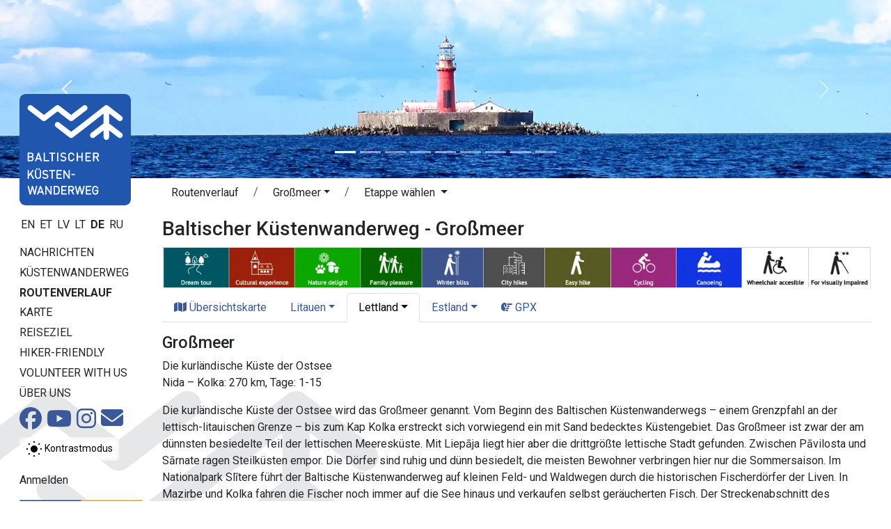

--- FILE ---
content_type: text/html;charset=UTF-8
request_url: https://baltictrails.eu/de/coastal/itinerary/1
body_size: 14539
content:
<!DOCTYPE html>
<html xmlns="http://www.w3.org/1999/xhtml" xml:lang="en" lang="en">
  <head>
    <title>Baltischer Küstenwanderweg - Großmeer</title>
    <meta charset="utf-8"/>
    <meta name="viewport" content="width=device-width, initial-scale=1, shrink-to-fit=no"/>    
    <meta http-equiv="Content-Type" content="text/html; charset=utf-8"/>
    <meta name="author" content="LLTA Lauku Celotajs"/>    
    <link rel="shortcut icon" href="../../../coastal/favicon-ver-09CCE9BD1C310DD7194616D5E4469CE3.ico" type="image/x-icon"/>  
    <meta name="description" content="Die kurländische Küste der Ostsee Nida – Kolka: 270 km, Tage: 1-15 Die kurländische Küste der Ostsee wird das Großmeer genannt. Vom Beginn des Baltischen Küstenwanderwegs – einem Grenzpfahl an der lettisch-litauischen Grenze – bis zum Kap Kolka erstreckt sich vorwiegend ein mit Sand bedecktes Küstengebiet. Das Großmeer ist zwar der am dünnsten besiedelte Teil der lettischen Meeresküste. Mit Liepāja liegt hier aber die drittgrößte lettische Stadt gefunden. Zwischen Pāvilosta und Sārnate ragen St ..." />
<link rel="canonical" href="https://baltictrails.eu/de/coastal/itinerary/1" />
<meta property="og:url" content="https://baltictrails.eu/de/coastal/itinerary/1" />
<meta property="og:type" content="website" />
<meta property="og:title" content="Baltischer Küstenwanderweg - Großmeer" />
<meta property="og:description" content="Die kurländische Küste der Ostsee Nida – Kolka: 270 km, Tage: 1-15 Die kurländische Küste der Ostsee wird das Großmeer genannt. Vom Beginn des Baltischen Küstenwanderwegs – einem Grenzpfahl an der lettisch-litauischen Grenze – bis zum Kap Kolka erstreckt sich vorwiegend ein mit Sand bedecktes Küste ..." />
<meta property="og:image" content="https://baltictrails.eu/wicket/resource/lv.bt.web.app.layout.skin.coastal.res.SkinCoastalRes/img/baltic-coastal-hiking-ver-71DB2FEBF62BF7FB2FBD86ACEAF05723.jpg" />
<meta name="twitter:card" content="summary_large_image" />
<meta name="twitter:title" content="Baltischer Küstenwanderweg - Großmeer" />
<meta name="twitter:description" content="Die kurländische Küste der Ostsee Nida – Kolka: 270 km, Tage: 1-15 Die kurländische Küste der Ostsee wird das Großmeer genannt. Vom Beginn des Baltischen Küstenwanderwegs – einem Grenzpfahl an der lettisch-litauischen Grenze – bis zum Kap Kolka erstreckt sich vorwiegend ein mit Sand bedecktes Küste ..." />
<meta name="twitter:image" content="https://baltictrails.eu/wicket/resource/lv.bt.web.app.layout.skin.coastal.res.SkinCoastalRes/img/baltic-coastal-hiking-ver-71DB2FEBF62BF7FB2FBD86ACEAF05723.jpg" />
<link rel="stylesheet" type="text/css" href="../../../wicket/resource/lv.bt.web.app.layout.skin.coastal.res.SkinCoastalRes/bs5-bt-coastal-ver-FD079EF8916DE3D8CF1C2AF7240B8234.css" />
<script type="text/javascript" src="../../../wicket/resource/org.apache.wicket.resource.JQueryResourceReference/jquery/jquery-3.7.1-ver-962A4A135B116C30221466C5E4F0E7A1.js"></script>
<script type="text/javascript" src="../../../wicket/resource/lv.wi.res.bootstrap.WiBootstrap5Theme/bs5.bundle.min-ver-5CC1B73E70520FA84B1846AFE0EC8FB6.js"></script>
<link rel="stylesheet" type="text/css" href="../../../wicket/resource/lv.wi.res.WiUiCssRes/css/wi-ui-ver-6BB7EB0A27076848D05BBC26856277BE.css" />

    <style id="lv-wi-res-bootstrap-WiContrastToggleBtn-0">
/*<![CDATA[*/

      .contrast-toggle-btn {
        background-color: rgba(255, 255, 255, 0.1);
        backdrop-filter: blur(5px) brightness(1.2);
        -webkit-backdrop-filter: blur(5px) brightness(1.2);
      }
    
/*]]>*/
</style>
  <script type="text/javascript" id="contrast-toggle-init">
/*<![CDATA[*/
  window.initContrastToggles = window.initContrastToggles || function(selector) {
    function applyTheme(theme) {
      document.documentElement.setAttribute('data-bs-theme', theme);
    }

    function updateContrastButton(btn, isContrast) {
      btn.setAttribute('aria-pressed', String(isContrast));
      const iconNormal = btn.querySelector('.icon-normal');
      const iconContrast = btn.querySelector('.icon-contrast');
      if (iconNormal) iconNormal.style.display = isContrast ? 'none' : '';
      if (iconContrast) iconContrast.style.display = isContrast ? '' : 'none';
    }

    const storedTheme = localStorage.getItem('theme') || 'light';
    const isContrast = storedTheme === 'dark';
    applyTheme(storedTheme);

    const buttons = document.querySelectorAll('.contrast-toggle-btn');

    buttons.forEach(btn => {
      updateContrastButton(btn, isContrast);
      if (!btn.dataset.bound) {
        btn.addEventListener('click', () => {
          const pressed = btn.getAttribute('aria-pressed') === 'true';
          const newState = !pressed;
          const newTheme = newState ? 'dark' : 'light';
          applyTheme(newTheme);
          localStorage.setItem('theme', newTheme);

          // Update ALL buttons, not just this one
          buttons.forEach(b => updateContrastButton(b, newState));
        });
        btn.dataset.bound = 'true';
      }
    });
  };

  document.addEventListener("DOMContentLoaded", () => {
    window.initContrastToggles();
  });

/*]]>*/
</script>
<link rel="stylesheet" type="text/css" href="../../../wicket/resource/lv.wi.res.fa.FontAwsomeResourceReference/css/all.min-ver-C325BE79A5ECCA85D68EB9E5B65A547A.css" />
<script type="text/javascript" src="../../../wicket/resource/org.apache.wicket.ajax.AbstractDefaultAjaxBehavior/res/js/wicket-ajax-jquery-ver-8CD946166F47E5DD4EADD165939FF57D.js"></script>
<script async src='https://pagead2.googlesyndication.com/pagead/js/adsbygoogle.js?client=ca-pub-1069488188826558'  crossorigin='anonymous'></script><script type="text/javascript" id="gtm-script">
/*<![CDATA[*/
(function(w,d,s,l,i){w[l]=w[l]||[];w[l].push({'gtm.start':new Date().getTime(),event:'gtm.js'});var f=d.getElementsByTagName(s)[0],j=d.createElement(s),dl=l!='dataLayer'?'&l='+l:'';j.async=true;j.src='https://www.googletagmanager.com/gtm.js?id='+i+dl;f.parentNode.insertBefore(j,f);})(window,document,'script','dataLayer','GTM-P28DCN78');
/*]]>*/
</script>

    <link rel="preconnect" href="https://fonts.googleapis.com">
    <link rel="preconnect" href="https://fonts.gstatic.com" crossorigin>
    <link href="https://fonts.googleapis.com/css2?family=Roboto:ital,wght@0,100..900;1,100..900&display=swap" rel="stylesheet">
  <link rel="stylesheet" type="text/css" href="../../../wicket/resource/lv.bt.web.app.res.WappRes/css-base-ver-E47BCAA973733EAD86746A3A8627DF4F.css" />
<link rel="stylesheet" type="text/css" href="../../../wicket/resource/lv.bt.web.app.layout.skin.coastal.res.SkinCoastalRes/skin-coastal-ver-884CB271E928936BCD7DEAE0297F9F62.css" />
<script type="text/javascript">
/*<![CDATA[*/
Wicket.Event.add(window, "domready", function(event) { 
$('#id2').popover();;
$('#id3').popover();;
$('#id4').popover();;
$('#id5').popover();;
$('#id6').popover();;
$('#id7').popover();;
$('#id8').popover();;
$('#id9').popover();;
$('#ida').popover();;
$('#idb').popover();;
$('#idc').popover();;
$('#idd').popover();;
$('#ide').popover();;
$('#idf').popover();;
$('#id10').popover();;
Wicket.Event.publish(Wicket.Event.Topic.AJAX_HANDLERS_BOUND);
;});
/*]]>*/
</script>
<meta name="wicket.header.items"/>    
  </head>
  <body>
    <noscript><iframe src="https://www.googletagmanager.com/ns.html?id=GTM-P28DCN78" height="0" width="0" style="display:none;visibility:hidden"></iframe></noscript>
    
    <div>
      
      <div class="d-lg-none">
      <nav class="navbar navbar-expand-md navbar-dark" style="background-color: #004d9e;">
        <div class="container-fluid">
          <div class="navbar-brand">
            <a href="../../../de">
              <img style="margin-top: -8px; margin-right: 10px; height: 32px;" src="../../../wicket/resource/lv.bt.web.app.layout.skin.baltictrails.res.SkinBaltictrailsRes/baltictrails_s-ver-6239F6B763AA4A2E897DB2DCA35564E1.svg" title="Wanderwege in baltischen Staaten: baltcitrails.eu" alt="baltictrails.eu"/>
            </a>
            <a href="../../coastal">
              <img style="margin-top: -8px;" src="../../../wicket/resource/lv.bt.web.app.layout.skin.coastal.res.SkinCoastalRes/img/logo-ver-83B151AED2F8C10059FED0C3C2C74AB7.svg" title="Der Baltische Küstenwanderweg" alt="Coastal Hiking"/>
            </a>
          </div>
          <button class="navbar-toggler" type="button" data-bs-toggle="collapse" data-bs-target="#navbarNav" aria-controls="navbarNav" aria-expanded="false" aria-label="Toggle navigation">
            <span class="navbar-toggler-icon"></span>
          </button>
          <div class="collapse navbar-collapse" id="navbarNav">
            <ul class="navbar-nav me-auto">
              <li class="nav-item dropdown" id="id11">
                <a class="nav-link dropdown-toggle" href="#" id="navbarDropdownMenuLink" data-bs-toggle="dropdown" aria-haspopup="true" aria-expanded="false" title="Baltischer Küstenwanderweg">Küstenwanderweg </a>
                <div class="dropdown-menu" aria-labelledby="navbarDropdownMenuLink">
                  <a class="dropdown-item" href="/de/coastal/news" title="Baltischer Küstenwanderweg nachrichten">Nachrichten</a>
                  <a class="dropdown-item" href="/de/coastal/route/facts" title="Baltischer Küstenwanderweg - Fakten">Fakten</a>
                  <a class="dropdown-item" href="/de/coastal/route/info" title="Baltischer Küstenwanderweg - Praktische Information">Praktische Informationen</a>
                  <a class="dropdown-item" href="../surfaces" title="Baltischer Küstenwanderweg - Belag der Strecke">Belag der Strecke</a>
                  <a class="dropdown-item" href="/de/coastal/tours" title="Organisierte Wandertou1ren">Touren</a>
                  <a class="dropdown-item" href="/de/coastal/route/accessibility" title="Barrierefreiheit der Wanderroute">Barrierefreiheit</a>
                  <a class="dropdown-item" href="/de/coastal/publications" title="Baltischer Küstenwanderweg - Veröffentlichungen">Veröffentlichungen</a>
                  <a class="dropdown-item" href="/de/forest/apps" title="Baltischer Küstenwanderweg - Websites und Anwendungen">Websites und Anwendungen</a>
                  <a class="dropdown-item" href="/de/coastal/marketing" title="Baltischer Küstenwanderweg - Marketing">Marketing</a>
                </div>
              </li>
              <li class="nav-item">
                <a class="nav-link" href="../itinerary" title="Baltischer Küstenwanderweg - Routenverlauf">Routenverlauf</a>
              </li>
              <li class="nav-item" id="id12">
                <a class="nav-link" href="../map" title="Baltischer Küstenwanderweg Übersichtskarte">Karte</a>
              </li>
              <li class="nav-item dropdown" id="id13">
                <a class="nav-link dropdown-toggle" href="#" id="navbarDropdownMenuLink" data-bs-toggle="dropdown" aria-haspopup="true" aria-expanded="false" title="Reisezielinformation - Lettland &amp; Estland">Reiseziel</a>
                <div class="dropdown-menu" aria-labelledby="navbarDropdownMenuLink">
                  <a class="dropdown-item" href="/de/coastal/gettingthere" title="Lettland &amp; Estland- Anreise &amp; Rumkommen">Anreise & Rumkommen</a>
                  <a class="dropdown-item" href="/de/coastal/gallery" title="Baltischer Küstenwanderweg in Lettland und Estland - Galerie">Galerie</a>
                  <a class="dropdown-item" href="/de/coastal/general" title="Allgemeine Information über Lettland &amp; Estland">Allgemeine Information</a>
                  <a class="dropdown-item" href="/de/coastal/seasonal" title="Saisonale Aktivitäten in Lettland &amp; Estland">Saisonale Aktivitäten</a>
                  <a class="dropdown-item" href="/de/coastal/see" title="Was zu sehen &amp; zu tun in Lettland &amp; Estland">Was zu sehen & zu tun</a>
                  <a class="dropdown-item" href="/de/coastal/souvenirs" title="Mitbringsel aus Lettland &amp; Estland">Souvenirs</a>
                  <a class="dropdown-item" href="../hikerfriendly" title="Das Zeichen „Hiker-Friendly“ ">Hiker-Friendly</a>
                  <a class="dropdown-item" href="/de/coastal/links" title="Hilfreiche Links während der Reise durch Lettland &amp; Estland">Hilfreiche Links</a>
                  <a class="dropdown-item" href="/de/coastal/volunteer" title="Volunteering for long distance walking trails">Volunteer with us</a>
                </div>
              </li>
            </ul>
            <ul class="navbar-nav">
              <li class="nav-item">
                <a class="nav-link" href="../aboutus">Über uns</a>
              </li>
              <li class="nav-item"><a href="https://www.facebook.com/jurtaka" class="nav-link" target="_blank" title="Facebook soziales Netzwerk"><i class="fa-brands fa-lg fa-facebook-official "> </i></a></li>
              <li class="nav-item">
    <a class="contrast-toggle-btn btn btn-sm link-body-emphasis" aria-pressed="false" title="Kontrast zwischen normalem und hohem Kontrastmodus umschalten" aria-label="Zwischen normalem und hohem Kontrastmodus umschalten">
      <svg class="icon-normal" width="24" height="24" viewBox="0 0 24 24" xmlns="http://www.w3.org/2000/svg" role="img" aria-hidden="true" focusable="false" fill="currentColor">
        <circle cx="12" cy="12" r="5" fill="#000000" />
        <path d="M12 1V3M12 21V23M1 12H3M21 12H23M4.22 4.22L5.64 5.64M18.36 18.36L19.78 19.78M4.22 19.78L5.64 18.36M18.36 5.64L19.78 4.22" stroke="#000000" stroke-width="2" />
      </svg>
      <svg class="icon-contrast" width="24" height="24" viewBox="0 0 24 24" xmlns="http://www.w3.org/2000/svg" aria-hidden="true" focusable="false" fill="currentColor" style="display:none;">
        <circle cx="12" cy="12" r="5" fill="#FFC107" stroke="#FFFFFF" stroke-width="2" />
        <path d="M12 1V3M12 21V23M1 12H3M21 12H23M4.22 4.22L5.64 5.64M18.36 18.36L19.78 19.78M4.22 19.78L5.64 18.36M18.36 5.64L19.78 4.22" stroke="#FFC107" stroke-width="2" />
      </svg>
      <span class="visually-hidden">Kontrastmodus</span>
    </a>
  </li>
              
      <li class="nav-item dropdown locale-dropdown">
        <a href="#" class="nav-link dropdown-toggle" data-bs-toggle="dropdown">DE</a>
        <div class="dropdown-menu">
          <a class="dropdown-item" href="../../../en/coastal/itinerary/1?lang=en">English</a><a class="dropdown-item" href="../../../et/coastal/itinerary/1?lang=et">Eesti</a><a class="dropdown-item" href="../../../lv/coastal/itinerary/1?lang=lv">Latviešu</a><a class="dropdown-item" href="../../../lt/coastal/itinerary/1?lang=lt">Lietuvių</a><a class="dropdown-item" href="../../../de/coastal/itinerary/1?lang=de">Deutsch</a><a class="dropdown-item" href="../../../ru/coastal/itinerary/1?lang=ru">Русский</a>
        </div>
      </li>
    
              <li class="nav-item" id="id15"><a href="./1?login=true" class="nav-link" title="Anmelden"><i class="fa-solid fa-sign-in fa-lg"> </i></a></li>
              <li id="id16" hidden="" data-wicket-placeholder=""></li>
            </ul>
          </div>
        </div>
      </nav>
    </div>
      <div class="skinFlashyHeader d-none d-lg-block" style="text-align: center;">
        <div class="skinFlashyCarousel">
      <div class="carousel slide  carousel-fade" id="id1" data-bs-ride="carousel">
        <div class="carousel-indicators">
          
        <button type="button" data-bs-slide-to="0" data-bs-target="#id1" class="active" aria-current="true" aria-label="Slide 1"></button>
      
        <button type="button" data-bs-slide-to="1" data-bs-target="#id1" aria-label="Slide 2"></button>
      
        <button type="button" data-bs-slide-to="2" data-bs-target="#id1" aria-label="Slide 3"></button>
      
        <button type="button" data-bs-slide-to="3" data-bs-target="#id1" aria-label="Slide 4"></button>
      
        <button type="button" data-bs-slide-to="4" data-bs-target="#id1" aria-label="Slide 5"></button>
      
        <button type="button" data-bs-slide-to="5" data-bs-target="#id1" aria-label="Slide 6"></button>
      
        <button type="button" data-bs-slide-to="6" data-bs-target="#id1" aria-label="Slide 7"></button>
      
        <button type="button" data-bs-slide-to="7" data-bs-target="#id1" aria-label="Slide 8"></button>
      
        <button type="button" data-bs-slide-to="8" data-bs-target="#id1" aria-label="Slide 9"></button>
      
        </div>
        <div class="carousel-inner">
          <div class="carousel-item active">
            <div class="d-block w-100">
        <div><img class="img-fluid" src="../../../wicket/resource/lv.bt.web.app.layout.skin.coastal.res.SkinCoastalRes/img/c01-ver-927514458D0ABD9A115F892471E9D86D.webp" alt="img/c01.webp"/></div>
      </div>
          </div><div class="carousel-item">
            <div class="d-block w-100">
        <div><img class="img-fluid" src="../../../wicket/resource/lv.bt.web.app.layout.skin.coastal.res.SkinCoastalRes/img/c02-ver-ECB9BD24564D744821467DC9942551ED.webp" alt="img/c02.webp"/></div>
      </div>
          </div><div class="carousel-item">
            <div class="d-block w-100">
        <div><img class="img-fluid" src="../../../wicket/resource/lv.bt.web.app.layout.skin.coastal.res.SkinCoastalRes/img/c03-ver-B2FB4C66D04826A5FBA49C5A058A77A9.webp" alt="img/c03.webp"/></div>
      </div>
          </div><div class="carousel-item">
            <div class="d-block w-100">
        <div><img class="img-fluid" src="../../../wicket/resource/lv.bt.web.app.layout.skin.coastal.res.SkinCoastalRes/img/c04-ver-F944D533B47FDA57676819E4E4A536BB.webp" alt="img/c04.webp"/></div>
      </div>
          </div><div class="carousel-item">
            <div class="d-block w-100">
        <div><img class="img-fluid" src="../../../wicket/resource/lv.bt.web.app.layout.skin.coastal.res.SkinCoastalRes/img/c05-ver-26C81BC566240AE7201369A11692BEA3.webp" alt="img/c05.webp"/></div>
      </div>
          </div><div class="carousel-item">
            <div class="d-block w-100">
        <div><img class="img-fluid" src="../../../wicket/resource/lv.bt.web.app.layout.skin.coastal.res.SkinCoastalRes/img/c06-ver-0C8C329238CB3433D5F26E9BD9AB898C.webp" alt="img/c06.webp"/></div>
      </div>
          </div><div class="carousel-item">
            <div class="d-block w-100">
        <div><img class="img-fluid" src="../../../wicket/resource/lv.bt.web.app.layout.skin.coastal.res.SkinCoastalRes/img/c07-ver-0732B65F6D9814627188BA3D86585FD5.webp" alt="img/c07.webp"/></div>
      </div>
          </div><div class="carousel-item">
            <div class="d-block w-100">
        <div><img class="img-fluid" src="../../../wicket/resource/lv.bt.web.app.layout.skin.coastal.res.SkinCoastalRes/img/c08-ver-09B16EF66929BABE07E2F50B33E9A721.webp" alt="img/c08.webp"/></div>
      </div>
          </div><div class="carousel-item">
            <div class="d-block w-100">
        <div><img class="img-fluid" src="../../../wicket/resource/lv.bt.web.app.layout.skin.coastal.res.SkinCoastalRes/img/c09-ver-17317883809C3192405252CE827753EC.webp" alt="img/c09.webp"/></div>
      </div>
          </div>
        </div>
        <a class="carousel-control-prev" role="button" data-bs-slide="prev" href="#id1">
          <span class="carousel-control-prev-icon" aria-hidden="true"></span>
          <span class="visually-hidden">Vorherige</span>
        </a>
        <a class="carousel-control-next" role="button" data-bs-slide="next" href="#id1">
          <span class="carousel-control-next-icon" aria-hidden="true"></span>
          <span class="visually-hidden">Nächste</span>
        </a>
      </div>
        
    </div>
      </div>
        

    
      <div class="mt-1 mt-lg-2 mx-lg-3 mx-sm-2 mx-xl-4 page-content">
        <main role="main" class="container-xxl">
          <div class="row g-1">
            <div class="d-none d-lg-block col-lg-2" style="margin-top: -125px; z-index: 120; max-width: 15rem;">
              
      <div class="logoDiv">
        <a href="../../coastal"><div>
      <img class="img-fluid" src="../../../wicket/resource/lv.bt.web.app.layout.skin.coastal.res.SkinCoastalLogoFull/img/logo_full_de-ver-FE2AA180B4DC81A453E9EE09BEC9301A.svg?de" title="Der Baltische Küstenwanderweg" alt="Coastal Hiking"/>
    </div></a>
      </div>
      <div style="margin-top: 1rem;">
        <div>
            
        <a class="localeChangeLink" href="../../../en/coastal/itinerary/1?lang=en"><span class="localeName" alt="en" title="English">EN</span></a>
            
        <a class="localeChangeLink" href="../../../et/coastal/itinerary/1?lang=et"><span class="localeName" alt="et" title="eesti">ET</span></a>
            
        <a class="localeChangeLink" href="../../../lv/coastal/itinerary/1?lang=lv"><span class="localeName" alt="lv" title="latviešu">LV</span></a>
            
        <a class="localeChangeLink" href="../../../lt/coastal/itinerary/1?lang=lt"><span class="localeName" alt="lt" title="lietuvių">LT</span></a>
            
        <a class="localeChangeLink" href="../../../de/coastal/itinerary/1?lang=de"><span class="localeName active" alt="de" title="Deutsch">DE</span></a>
            
        <a class="localeChangeLink" href="../../../ru/coastal/itinerary/1?lang=ru"><span class="localeName" alt="ru" title="русский">RU</span></a>
      
    </div>
      </div>
      <div id="mainMenu" style="margin-top: 1rem;">
        <nav class="nav flex-column">
          <a class="menu1-item" href="/de/coastal/news" title="Baltischer Küstenwanderweg nachrichten">Nachrichten</a>
          <a class="menu1-item" data-bs-toggle="collapse" data-bs-target="#mainMenuRoute" title="Baltischer Küstenwanderweg">Küstenwanderweg </a>
          <div id="mainMenuRoute" class="collapse menu2" data-bs-parent="#mainMenu">
            <nav class="nav flex-column">
              <a class="menu2-item" href="/de/coastal/route/facts" title="Baltischer Küstenwanderweg - Fakten">Fakten</a>
              <a class="menu2-item" href="/de/coastal/route/info" title="Baltischer Küstenwanderweg - Praktische Information">Praktische Informationen</a>
              <a class="menu2-item" href="../surfaces" title="Baltischer Küstenwanderweg - Belag der Strecke">Belag der Strecke</a>
              <a class="menu2-item" href="/de/coastal/tours" title="Organisierte Wandertou1ren">Touren</a>
              <a class="menu2-item" href="/de/coastal/route/accessibility" title="Barrierefreiheit der Wanderroute">Barrierefreiheit</a>
              <a class="menu2-item" href="/de/coastal/publications" title="Baltischer Küstenwanderweg - Veröffentlichungen">Veröffentlichungen</a>
              <a class="menu2-item" href="/de/coastal/apps" title="Baltischer Küstenwanderweg - Websites und Anwendungen">Websites und Anwendungen</a>
              <a class="menu2-item" href="/de/coastal/marketing" title="Baltischer Küstenwanderweg - Marketing">Marketing</a>
            </nav>
          </div>
          <a class="menu1-item active" href="../itinerary" title="Baltischer Küstenwanderweg - Routenverlauf">Routenverlauf</a>
          <a class="menu1-item" href="../map" title="Baltischer Küstenwanderweg Übersichtskarte">Karte</a>
          <a class="menu1-item" data-bs-toggle="collapse" data-bs-target="#mainMenuDestination" title="Reisezielinformation - Lettland &amp; Estland">Reiseziel</a>
          <div id="mainMenuDestination" class="collapse menu2" data-bs-parent="#mainMenu">
            <nav class="nav flex-column">
              <a class="menu2-item" href="/de/coastal/gettingthere" title="Lettland &amp; Estland- Anreise &amp; Rumkommen">Anreise</a>
              <a class="menu2-item" href="/de/coastal/gallery" title="Baltischer Küstenwanderweg in Lettland und Estland - Galerie">Galerie</a>
              <a class="menu2-item" href="/de/coastal/general" title="Allgemeine Information über Lettland &amp; Estland">Allgemeine Info</a>
              <a class="menu2-item" href="/de/coastal/seasonal" title="Saisonale Aktivitäten in Lettland &amp; Estland">Saisonale Aktivitäten</a>
              <a class="menu2-item" href="/de/coastal/see" title="Was zu sehen &amp; zu tun in Lettland &amp; Estland">Was zu sehen & zu tun</a>
              <a class="menu2-item" href="/de/coastal/souvenirs" title="Mitbringsel aus Lettland &amp; Estland">Souvenirs</a>
              <a class="menu2-item" href="/de/coastal/links" title="Hilfreiche Links während der Reise durch Lettland &amp; Estland">Hilfreiche Links</a>
            </nav>
          </div>
          <a class="menu1-item" href="../hikerfriendly" title="Das Zeichen „Hiker-Friendly“ ">Hiker-Friendly</a>
          <a class="menu1-item" href="/de/coastal/volunteer" title="Volunteering for long distance walking trails">Volunteer with us</a>
          <a class="menu1-item" href="../aboutus" title="Über Projekt und Partner">Über uns</a>
        </nav>
        <div class="socialIcons" style="margin-top: .2rem;">
          <a href="https://www.facebook.com/jurtaka" style="margin-right: 3px;" target="_blank" title="Baltischer Küstenwanderweg auf Facebook soziales Netzwerk"><i class="fa-brands fa-2x fa-facebook"> </i></a>
          <a href="https://www.youtube.com/channel/UCBIkg2_P8Gz2NFkNL5AfRlw" style="margin-right: 3px;" target="_blank" title="Baltischer Küstenwanderweg auf Youtube"><i class="fa-brands fa-2x fa-youtube"> </i></a>
          <a href="https://www.instagram.com/jurtaka" style="margin-right: 3px;" target="_blank" title="Baltischer Küstenwanderweg auf Instagram soziales Netzwerk"><i class="fa-brands fa-2x fa-instagram"> </i></a>
          <a href="mailto:lauku@celotajs.lv" style="position:relative; top: -1px;" title="Schreiben Sie uns eine E-Mail"><i class="fa-solid fa-2x fa-envelope"> </i></a>
        </div>
         <div class="mt-2 mb-1" id="id17">
    <a class="contrast-toggle-btn btn btn-sm link-body-emphasis" aria-pressed="false" title="Kontrast zwischen normalem und hohem Kontrastmodus umschalten" aria-label="Zwischen normalem und hohem Kontrastmodus umschalten">
      <svg class="icon-normal" width="24" height="24" viewBox="0 0 24 24" xmlns="http://www.w3.org/2000/svg" role="img" aria-hidden="true" focusable="false" fill="currentColor">
        <circle cx="12" cy="12" r="5" fill="#000000" />
        <path d="M12 1V3M12 21V23M1 12H3M21 12H23M4.22 4.22L5.64 5.64M18.36 18.36L19.78 19.78M4.22 19.78L5.64 18.36M18.36 5.64L19.78 4.22" stroke="#000000" stroke-width="2" />
      </svg>
      <svg class="icon-contrast" width="24" height="24" viewBox="0 0 24 24" xmlns="http://www.w3.org/2000/svg" aria-hidden="true" focusable="false" fill="currentColor" style="display:none;">
        <circle cx="12" cy="12" r="5" fill="#FFC107" stroke="#FFFFFF" stroke-width="2" />
        <path d="M12 1V3M12 21V23M1 12H3M21 12H23M4.22 4.22L5.64 5.64M18.36 18.36L19.78 19.78M4.22 19.78L5.64 18.36M18.36 5.64L19.78 4.22" stroke="#FFC107" stroke-width="2" />
      </svg>
      <span>Kontrastmodus</span>
    </a>
  </div>

        <nav class="nav flex-column userMenu" style="margin-top: 1rem;">
          <a href="./1?login=true">Anmelden</a>
          
          
        </nav>
      </div>
      <div class="mx-3">
        <nav class="nav flex-column baltictrailsMenu" style="margin-top: 1rem; margin-right: .5rem; margin-left: -1rem;">
          <a href="../../../de"><img class="img-fluid" src="../../../wicket/resource/lv.bt.web.app.layout.skin.baltictrails.res.SkinBaltictrailsRes/baltictrails_h-ver-BFEB287E4A0F05B509584978C5A7D6A3.svg" title="Wanderwege in baltischen Staaten: baltcitrails.eu" alt="baltictrails.eu"/></a>
        </nav>
        <nav class="nav flex-column ldtekMenu" style="margin-top: 1rem; margin-right: .5rem; margin-left: -1rem;">
          <a href="https://www.celotajs.lv/en/p/view/dabas_turista_etikas_kodekss"><img class="img-fluid" src="/g/www/banners/dtek-coastal_en.webp" title="Gemeinsamer Verhaltenskodex von Latvian Nature" alt="Code of Conduct"/></a>
        </nav>
        <nav class="nav flex-column volunteerMenu" style="margin-top: 1rem; margin-right: .5rem; margin-left: -1rem;">
          <a href="/de/coastal/volunteer"><img class="img-fluid" src="/g/www/banners/volunteer_en.webp" title="Volunteering for long distance walking trails" alt="Volunteer with us"/></a>
        </nav>

      </div>
    
            </div>
            <div class="col">
              
      <nav class="page-breadcrumb">
      <nav aria-label="breadcrumb">
        <ol class="breadcrumb">
          <li class="breadcrumb-item"><a class="btn" style="padding-top: 0;" href="../../../wicket/bookmarkable/lv.bt.web.route.itinerary.RouteItineraryPage">Routenverlauf</a></li>
          <li class="breadcrumb-item">
            <span class="dropdown">
              <a class="btn dropdown-toggle" style="padding-top: 0;" href="#" role="button" data-bs-toggle="dropdown" aria-haspopup="true" aria-expanded="false"><span>Großmeer</span></a>
              <div class="dropdown-menu">
                <a class="dropdown-item" href="./17"><span>The Curonian spit, Litauen</span></a><a class="dropdown-item" href="./18"><span>Seaside resorts, Litauen</span></a><a class="dropdown-item" href="./19"><span>Nemunas delta, Litauen</span></a><a class="dropdown-item" href="./20"><span>Curonian lagoon, Litauen</span></a><a class="dropdown-item active" href="./1"><span>Großmeer, Lettland</span></a><a class="dropdown-item" href="./2"><span>Kleinmeer, Lettland</span></a><a class="dropdown-item" href="./7"><span>Jūrmala und Rīga, Lettland</span></a><a class="dropdown-item" href="./3"><span>Die Küste Vidzeme, Lettland</span></a><a class="dropdown-item" href="./4"><span>Pärnu, Estland</span></a><a class="dropdown-item" href="./6"><span>Matsalu, Estland</span></a><a class="dropdown-item" href="./5"><span>Haapsalu, Estland</span></a><a class="dropdown-item" href="./8"><span>Harjumaa &amp; Tallinn, Estland</span></a>
              </div>
            </span>            
          </li>
          <li class="breadcrumb-item">
            <span class="dropdown"><a class="btn dropdown-toggle" style="padding-top: 0;" href="#" role="button" data-bs-toggle="dropdown" aria-haspopup="true" aria-expanded="false"><span>Etappe wählen </span></a>
              <div class="dropdown-menu">
                <a class="dropdown-item" href="../day/1"><span>1. Etappe. Nida - Pape.</span></a><a class="dropdown-item" href="../day/2"><span>2. Etappe. Pape - Bernāti.</span></a><a class="dropdown-item" href="../day/3"><span>3. Etappe. Bernāti - Liepāja - Karosta.</span></a><a class="dropdown-item" href="../day/4"><span>4. Etappe. Karosta - Ziemupe.</span></a><a class="dropdown-item" href="../day/5"><span>5. Etappe. Ziemupe - Pāvilosta.</span></a><a class="dropdown-item" href="../day/6"><span>6. Etappe. Pāvilosta - Jūrkalne.</span></a><a class="dropdown-item" href="../day/7"><span>7. Etappe. Jūrkalne - Sārnate.</span></a><a class="dropdown-item" href="../day/8"><span>8. Etappe. Sārnate - Užava.</span></a><a class="dropdown-item" href="../day/9"><span>9. Etappe. Užava - Ventspils.</span></a><a class="dropdown-item" href="../day/10"><span>10. Etappe. Ventspils - Staldzene.</span></a><a class="dropdown-item" href="../day/11"><span>11. Etappe. Staldzene - Oviši.</span></a><a class="dropdown-item" href="../day/12"><span>12. Etappe. Oviši - Miķeļtornis.</span></a><a class="dropdown-item" href="../day/13"><span>13. Etappe. Miķeļtornis - Sīkrags.</span></a><a class="dropdown-item" href="../day/14"><span>14. Etappe. Sīkrags - Saunags.</span></a><a class="dropdown-item" href="../day/15"><span>15. Etappe. Saunags - Kolka.</span></a>
              </div>
            </span>            
          </li>
        </ol>
      </nav>
    </nav>
      <h1 class="page-header d-none d-lg-block" id="id18">Baltischer Küstenwanderweg - Großmeer </h1>
    
              
      
    
      
      
      <div class="mt-1 mb-2" style="text-align: center;"><a href="../../../wicket/bookmarkable/lv.bt.web.specialization.RouteItinerarySpecializationOverviewPage"><img class="img-fluid" style="max-height: 100px;" src="../../../wicket/resource/lv.bt.web.specialization.res.SpecializationRes/Specializations-ver-3B20F5C20A75056AF74916754F865FC0.webp"/></a></div>
      <ul class="nav nav-tabs">
        <li class="nav-item">
          <a class="nav-link" href="../itinerary" title="Übersichtskarte"><i class="fa-solid fa-map"></i>&nbsp;Übersichtskarte</a>
        </li>
        <li class="nav-item dropdown">
          <a class="nav-link dropdown-toggle" data-bs-toggle="dropdown" href="#" role="button" aria-haspopup="true" aria-expanded="false"><span>Litauen</span></a>
          <div class="dropdown-menu">
            
              <a class="dropdown-item" href="./17" title="The Curonian spit"><span>The Curonian spit</span></a>
            
              <a class="dropdown-item" href="./18" title="Seaside resorts"><span>Seaside resorts</span></a>
            
              <a class="dropdown-item" href="./19" title="Nemunas delta"><span>Nemunas delta</span></a>
            
              <a class="dropdown-item" href="./20" title="Coastline of Curonian lagoon"><span>Coastline of Curonian lagoon</span></a>
            
          </div>
        </li><li class="nav-item dropdown">
          <a class="nav-link dropdown-toggle active" data-bs-toggle="dropdown" href="#" role="button" aria-haspopup="true" aria-expanded="false"><span>Lettland</span></a>
          <div class="dropdown-menu">
            
              <a class="dropdown-item active" href="./1" title="Großmeer"><span>Großmeer</span></a>
            
              <a class="dropdown-item" href="./2" title="Kleinmeer"><span>Kleinmeer</span></a>
            
              <a class="dropdown-item" href="./7" title="Jūrmala und Rīga"><span>Jūrmala und Rīga</span></a>
            
              <a class="dropdown-item" href="./3" title="Die Küste Vidzeme"><span>Die Küste Vidzeme</span></a>
            
          </div>
        </li><li class="nav-item dropdown">
          <a class="nav-link dropdown-toggle" data-bs-toggle="dropdown" href="#" role="button" aria-haspopup="true" aria-expanded="false"><span>Estland</span></a>
          <div class="dropdown-menu">
            
              <a class="dropdown-item" href="./4" title="Pärnu und die fischerdörfer"><span>Pärnu und die fischerdörfer</span></a>
            
              <a class="dropdown-item" href="./6" title="Der nationalpark Matsalu und die Westestnischen inseln"><span>Der nationalpark Matsalu und die Westestnischen inseln</span></a>
            
              <a class="dropdown-item" href="./5" title="Haapsalu und die schwedischen küstendörfer"><span>Haapsalu und die schwedischen küstendörfer</span></a>
            
              <a class="dropdown-item" href="./8" title="Die felsen und wasserfälle in Nordwestestland"><span>Die felsen und wasserfälle in Nordwestestland</span></a>
            
          </div>
        </li>  
        <li class="nav-item">
          <a class="nav-link" href="../route/geo/export?exp=C&amp;country=LV" title="Data export to KMZ, KML and GPX formats"><i class="fa-solid fa-hand-point-right" aria-hidden="true"></i>&nbsp;GPX</a>
        </li>
      </ul>
      <div class="tab-content">
        <div class="tab-pane active" style="padding-top: 1rem;">
      <h3 id="id19">
      <div class="i18nEditableLabel">
        
        <span>Großmeer</span>
      </div>
      
    </h3>
      <div id="id1a">
      <div class="i18nEditableLabel">
        
        <span>
      <div class="i18nMtLabel i18nMtArea"><div lang="de"><p>Die kurländische Küste der Ostsee<br />
Nida &ndash; Kolka: 270&nbsp;km, Tage: 1-15</p>

<p>Die kurländische Küste der Ostsee wird das Großmeer genannt. Vom Beginn des Baltischen Küstenwanderwegs &ndash; einem Grenzpfahl an der lettisch-litauischen Grenze &ndash; bis zum Kap Kolka erstreckt sich vorwiegend ein mit Sand bedecktes Küstengebiet. Das Großmeer ist zwar der am<br />
dünnsten besiedelte Teil der lettischen Meeresküste. Mit Liepāja liegt hier aber die drittgrößte lettische Stadt gefunden. Zwischen Pāvilosta und Sārnate ragen Steilküsten empor. Die Dörfer sind ruhig und dünn besiedelt, die meisten Bewohner verbringen hier nur die Sommersaison. Im Nationalpark Slītere führt der Baltische Küstenwanderweg auf kleinen Feld- und Waldwegen durch die historischen Fischerdörfer der Liven. In Mazirbe und Kolka fahren die Fischer noch immer auf die See hinaus und verkaufen selbst geräucherten Fisch. Der Streckenabschnitt des Großmeers endet am Kap Kolka, das die Ostsee von der Rigaer Meeresbucht trennt.</p></div></div>
    </span>
      </div>
      
    </div>
      
        <div class="row g-2">
          <div class=" col-md-5 col-lg-5 col-xl-4">
            <a href="../day/1"><img class="img-fluid img-thumbnail" src="/g/Route/r001/Sections/d01/7_Papes_olaina_pludmale_J_Smalinskis.JPG?size=400" alt="7 Papes olaina pludmale J Smalinskis"/></a>
          </div>
          <div class=" col-md-7 col-lg-7 col-xl-8">
            <h3><img style="margin-right: .5rem;" id="id2" title="Section difficulty ratings" alt="leicht" src="/img/difficulty/D-E.svg" height="36px" tabindex="0" data-bs-toggle="popover" data-bs-placement="auto" data-bs-trigger="hover focus click " data-bs-html="true" data-bs-content="&lt;div class=&quot;row g-1&quot;&gt; &lt;div class=&quot;col-2&quot;&gt; &lt;h5&gt;Easy&lt;/h5&gt; &lt;img src=&quot;/img/difficulty/D-E.svg&quot; class=&quot;img-fluid&quot; /&gt; &lt;/div&gt; &lt;div class=&quot;col-10&quot;&gt; &lt;p&gt;The routes are relatively short and easy to walk, the terrain is mostly flat. The road surface is good, such as forest tracks or asphalt roads. These stages are suitable for beginners or those who want to enjoy a leisurely walk.&lt;/p&gt; &lt;/div&gt; &lt;div class=&quot;col-2&quot;&gt; &lt;h5&gt;Medium&lt;/h5&gt; &lt;img src=&quot;/img/difficulty/D-M.svg&quot; class=&quot;img-fluid&quot; /&gt; &lt;/div&gt; &lt;div class=&quot;col-10&quot;&gt; &lt;p&gt;The day&#039;s stages are of medium length, the terrain can be uneven with slight ups and downs. The road surface can vary, including trails with irregular surfaces such as roots, rocks. These stages are suitable for experienced hikers with good physical fitness.&lt;/p&gt; &lt;/div&gt; &lt;div class=&quot;col-2&quot;&gt; &lt;h5&gt;Difficult&lt;/h5&gt; &lt;img src=&quot;/img/difficulty/D-H.svg&quot; class=&quot;img-fluid&quot; /&gt; &lt;/div&gt; &lt;div class=&quot;col&quot;-10&gt; &lt;p&gt;Longer sections of the day which can be challenging, the terrain can be steep with several ups and downs. The road surface can be technically difficult, such as steep, rocky or muddy trails. These stages are suitable for advanced hikers with good physical condition and hiking experience.&lt;/p&gt; &lt;/div&gt; &lt;/div&gt;"/><a href="../day/1"><span>1. Etappe. Nida - Pape.</span></a></h3>
            <p class="lead">Der kiesreichste Strand Lettlands</p>
            <div>
      <div class="i18nMtLabel i18nMtArea"><div lang="de"><p>Der Grenzpfahl an der lettisch-litauischen Grenze markiert den Beginn des Baltischen Küstenwanderweges. Der Pfad führt uns durch den Naturpark Pape hindurch, der sich in einem breiten, vom Großmeer umspülten Küstenbereich entlang einer mit Strandroggen und Strandhafer bedeckten Vorküste ausgebreitet hat. Diese Pfadstrecke zeichnet sich durch einen mit Kies bedeckten Strand, kleine Torfaufschlüsse und die unberührte Natur aus. Hinter einer Windung des Kanals Pape erfreut das Auge eine für das Küstentiefland charakteristische Landschaft. Darin liegt im Rohrgebüsch versteckt der See Pape. Der Baltische Küstenwanderweg schlängelt sich weiter durch das Dorf Pape und führt am Leuchtturm Pape zurück zum Strand.</p></div></div>
    </div>
          </div>
        </div> 
        <hr />
      
        <div class="row g-2">
          <div class=" col-md-5 col-lg-5 col-xl-4">
            <a href="../day/2"><img class="img-fluid img-thumbnail" src="/g/Route/r001/Sections/d02/IMG_6666.JPG?size=400" alt="IMG 6666"/></a>
          </div>
          <div class=" col-md-7 col-lg-7 col-xl-8">
            <h3><img style="margin-right: .5rem;" id="id3" title="Section difficulty ratings" alt="mittel" src="/img/difficulty/D-M.svg" height="36px" tabindex="0" data-bs-toggle="popover" data-bs-placement="auto" data-bs-trigger="hover focus click " data-bs-html="true" data-bs-content="&lt;div class=&quot;row g-1&quot;&gt; &lt;div class=&quot;col-2&quot;&gt; &lt;h5&gt;Easy&lt;/h5&gt; &lt;img src=&quot;/img/difficulty/D-E.svg&quot; class=&quot;img-fluid&quot; /&gt; &lt;/div&gt; &lt;div class=&quot;col-10&quot;&gt; &lt;p&gt;The routes are relatively short and easy to walk, the terrain is mostly flat. The road surface is good, such as forest tracks or asphalt roads. These stages are suitable for beginners or those who want to enjoy a leisurely walk.&lt;/p&gt; &lt;/div&gt; &lt;div class=&quot;col-2&quot;&gt; &lt;h5&gt;Medium&lt;/h5&gt; &lt;img src=&quot;/img/difficulty/D-M.svg&quot; class=&quot;img-fluid&quot; /&gt; &lt;/div&gt; &lt;div class=&quot;col-10&quot;&gt; &lt;p&gt;The day&#039;s stages are of medium length, the terrain can be uneven with slight ups and downs. The road surface can vary, including trails with irregular surfaces such as roots, rocks. These stages are suitable for experienced hikers with good physical fitness.&lt;/p&gt; &lt;/div&gt; &lt;div class=&quot;col-2&quot;&gt; &lt;h5&gt;Difficult&lt;/h5&gt; &lt;img src=&quot;/img/difficulty/D-H.svg&quot; class=&quot;img-fluid&quot; /&gt; &lt;/div&gt; &lt;div class=&quot;col&quot;-10&gt; &lt;p&gt;Longer sections of the day which can be challenging, the terrain can be steep with several ups and downs. The road surface can be technically difficult, such as steep, rocky or muddy trails. These stages are suitable for advanced hikers with good physical condition and hiking experience.&lt;/p&gt; &lt;/div&gt; &lt;/div&gt;"/><a href="../day/2"><span>2. Etappe. Pape - Bernāti.</span></a></h3>
            <p class="lead">Der am, westlichsten gelegene Punkt Lettlands</p>
            <div>
      <div class="i18nMtLabel i18nMtArea"><div lang="de"><p>Der Baltische Küstenwanderweg führt auf der ganzen Strecke am Strand entlang, der auf der Festlandseite in der Umgebung von Pape von einer wunderschönen Vordüne umschlossen ist. Hinter dem Dorf wird er auf einer Länge von fast 10 km von einem abgespülten Uferstreifen abgelöst, auf dem Kiefernstämme umgestürzt herumliegen. Die Flachdüne kommt in der Umgebung des Dorfes Jūrmalciems wieder zum Vorschein. Hinter Jūrmalciems erstrecken sich weitläufig Strände. Nähert man sich dem Kap Bernātu ragt eine eindrucksvolle, mit einem Kieferwald bewachsene und streckenweise durch die Meeresbrandung ausgehöhlte Steilküste empor.</p></div></div>
    </div>
          </div>
        </div> 
        <hr />
      
        <div class="row g-2">
          <div class=" col-md-5 col-lg-5 col-xl-4">
            <a href="../day/3"><img class="img-fluid img-thumbnail" src="/g/Route/r001/Sections/d03/Liepajas-burti-pludmale-KarlisVolkovskis.jpg?size=400" alt="Liepajas burti pludmale KarlisVolkovskis"/></a>
          </div>
          <div class=" col-md-7 col-lg-7 col-xl-8">
            <h3><img style="margin-right: .5rem;" id="id4" title="Section difficulty ratings" alt="mittel" src="/img/difficulty/D-M.svg" height="36px" tabindex="0" data-bs-toggle="popover" data-bs-placement="auto" data-bs-trigger="hover focus click " data-bs-html="true" data-bs-content="&lt;div class=&quot;row g-1&quot;&gt; &lt;div class=&quot;col-2&quot;&gt; &lt;h5&gt;Easy&lt;/h5&gt; &lt;img src=&quot;/img/difficulty/D-E.svg&quot; class=&quot;img-fluid&quot; /&gt; &lt;/div&gt; &lt;div class=&quot;col-10&quot;&gt; &lt;p&gt;The routes are relatively short and easy to walk, the terrain is mostly flat. The road surface is good, such as forest tracks or asphalt roads. These stages are suitable for beginners or those who want to enjoy a leisurely walk.&lt;/p&gt; &lt;/div&gt; &lt;div class=&quot;col-2&quot;&gt; &lt;h5&gt;Medium&lt;/h5&gt; &lt;img src=&quot;/img/difficulty/D-M.svg&quot; class=&quot;img-fluid&quot; /&gt; &lt;/div&gt; &lt;div class=&quot;col-10&quot;&gt; &lt;p&gt;The day&#039;s stages are of medium length, the terrain can be uneven with slight ups and downs. The road surface can vary, including trails with irregular surfaces such as roots, rocks. These stages are suitable for experienced hikers with good physical fitness.&lt;/p&gt; &lt;/div&gt; &lt;div class=&quot;col-2&quot;&gt; &lt;h5&gt;Difficult&lt;/h5&gt; &lt;img src=&quot;/img/difficulty/D-H.svg&quot; class=&quot;img-fluid&quot; /&gt; &lt;/div&gt; &lt;div class=&quot;col&quot;-10&gt; &lt;p&gt;Longer sections of the day which can be challenging, the terrain can be steep with several ups and downs. The road surface can be technically difficult, such as steep, rocky or muddy trails. These stages are suitable for advanced hikers with good physical condition and hiking experience.&lt;/p&gt; &lt;/div&gt; &lt;/div&gt;"/><a href="../day/3"><span>3. Etappe. Bernāti - Liepāja - Karosta.</span></a></h3>
            <p class="lead">Die Stadt, wo der Wind geboren ist</p>
            <div>
      <div class="i18nMtLabel i18nMtArea"><div lang="de"><p>Von Bernāti bis Liepāja führt der Baltische Küstenwanderweg an einem breiten Strand entlang. Dort erfreuen auf der Festlandseite anfangs eine abgespülte Küste das Auge, später dann beim Herankommen an die Stadt Liepāja hohe, mit Strandroggen und Strandhafer bewachsene Vordünen. Der Pfad windet sich weiter durch den zentralen Teil der Stadt Liepāja &ndash; Vecliepāja und kurz nach dem Passieren des Karosta-Kanals (Kriegshafenkanal) erreicht man Karosta &ndash; einen Komplex von Militär- und Fortifikationsbauten. Um ihn genauer zu erkunden, sollte man mindestens einen halben<br />
Tag einplanen. Unbedingt probieren sollte man die Spezialität von Liepāja &ndash; &rdquo;Liepājas menciņi&rdquo;, geräucherten Dorsch, zubereitet nach einem alten südkurländischen Rezept.</p></div></div>
    </div>
          </div>
        </div> 
        <hr />
      
        <div class="row g-2">
          <div class=" col-md-5 col-lg-5 col-xl-4">
            <a href="../day/4"><img class="img-fluid img-thumbnail" src="/g/Route/r001/Sections/d04/IMG_6811.JPG?size=400" alt="IMG 6811"/></a>
          </div>
          <div class=" col-md-7 col-lg-7 col-xl-8">
            <h3><img style="margin-right: .5rem;" id="id5" title="Section difficulty ratings" alt="schwer" src="/img/difficulty/D-H.svg" height="36px" tabindex="0" data-bs-toggle="popover" data-bs-placement="auto" data-bs-trigger="hover focus click " data-bs-html="true" data-bs-content="&lt;div class=&quot;row g-1&quot;&gt; &lt;div class=&quot;col-2&quot;&gt; &lt;h5&gt;Easy&lt;/h5&gt; &lt;img src=&quot;/img/difficulty/D-E.svg&quot; class=&quot;img-fluid&quot; /&gt; &lt;/div&gt; &lt;div class=&quot;col-10&quot;&gt; &lt;p&gt;The routes are relatively short and easy to walk, the terrain is mostly flat. The road surface is good, such as forest tracks or asphalt roads. These stages are suitable for beginners or those who want to enjoy a leisurely walk.&lt;/p&gt; &lt;/div&gt; &lt;div class=&quot;col-2&quot;&gt; &lt;h5&gt;Medium&lt;/h5&gt; &lt;img src=&quot;/img/difficulty/D-M.svg&quot; class=&quot;img-fluid&quot; /&gt; &lt;/div&gt; &lt;div class=&quot;col-10&quot;&gt; &lt;p&gt;The day&#039;s stages are of medium length, the terrain can be uneven with slight ups and downs. The road surface can vary, including trails with irregular surfaces such as roots, rocks. These stages are suitable for experienced hikers with good physical fitness.&lt;/p&gt; &lt;/div&gt; &lt;div class=&quot;col-2&quot;&gt; &lt;h5&gt;Difficult&lt;/h5&gt; &lt;img src=&quot;/img/difficulty/D-H.svg&quot; class=&quot;img-fluid&quot; /&gt; &lt;/div&gt; &lt;div class=&quot;col&quot;-10&gt; &lt;p&gt;Longer sections of the day which can be challenging, the terrain can be steep with several ups and downs. The road surface can be technically difficult, such as steep, rocky or muddy trails. These stages are suitable for advanced hikers with good physical condition and hiking experience.&lt;/p&gt; &lt;/div&gt; &lt;/div&gt;"/><a href="../day/4"><span>4. Etappe. Karosta - Ziemupe.</span></a></h3>
            <p class="lead">Karosta - ein Militärerbe an der Ostsee</p>
            <div>
      <div class="i18nMtLabel i18nMtArea"><div lang="de"><p>Die ersten vier Kilometer des Baltischen Küstenwanderweges sind mit den Überresten vieler Forts und Küstenschutzbatterien besonders für Enthusiasten der Militärgeschichte ein echtes Vergnügen. Aus gehtechnischer Sicht ist diese kurländische Küstenstrecke am anspruchsvollsten. Hinter dem Festungskanal schlängelt sich der Pfad für eine kurze Zeit entlang einer Küstenwiese, dann führt er zum Strand hinaus und läuft weiter bis Ziemupe. Der Strand ist breit, bei etwas stärkerem Wind verengt er sich zwischen den Flüssen Lenkupe und Kārļupīte. Streckenweise gibt es eine nicht besonders hohe Steilküste, an einigen Stellen passiert man hohe, teilweise ausgehöhlte Vordünen. Vom Hörensagen weiß man, dass im Fluss Ziemupe viele Schiffe versunken liegen, eines davon sogar mit Bronzekanonen an Bord.</p></div></div>
    </div>
          </div>
        </div> 
        <hr />
      
        <div class="row g-2">
          <div class=" col-md-5 col-lg-5 col-xl-4">
            <a href="../day/5"><img class="img-fluid img-thumbnail" src="/g/Route/r001/Sections/d05/2_Dzintari_Akmensraga_baaka_J_Smalinskis.JPG?size=400" alt="2 Dzintari Akmensraga baaka J Smalinskis"/></a>
          </div>
          <div class=" col-md-7 col-lg-7 col-xl-8">
            <h3><img style="margin-right: .5rem;" id="id6" title="Section difficulty ratings" alt="leicht" src="/img/difficulty/D-E.svg" height="36px" tabindex="0" data-bs-toggle="popover" data-bs-placement="auto" data-bs-trigger="hover focus click " data-bs-html="true" data-bs-content="&lt;div class=&quot;row g-1&quot;&gt; &lt;div class=&quot;col-2&quot;&gt; &lt;h5&gt;Easy&lt;/h5&gt; &lt;img src=&quot;/img/difficulty/D-E.svg&quot; class=&quot;img-fluid&quot; /&gt; &lt;/div&gt; &lt;div class=&quot;col-10&quot;&gt; &lt;p&gt;The routes are relatively short and easy to walk, the terrain is mostly flat. The road surface is good, such as forest tracks or asphalt roads. These stages are suitable for beginners or those who want to enjoy a leisurely walk.&lt;/p&gt; &lt;/div&gt; &lt;div class=&quot;col-2&quot;&gt; &lt;h5&gt;Medium&lt;/h5&gt; &lt;img src=&quot;/img/difficulty/D-M.svg&quot; class=&quot;img-fluid&quot; /&gt; &lt;/div&gt; &lt;div class=&quot;col-10&quot;&gt; &lt;p&gt;The day&#039;s stages are of medium length, the terrain can be uneven with slight ups and downs. The road surface can vary, including trails with irregular surfaces such as roots, rocks. These stages are suitable for experienced hikers with good physical fitness.&lt;/p&gt; &lt;/div&gt; &lt;div class=&quot;col-2&quot;&gt; &lt;h5&gt;Difficult&lt;/h5&gt; &lt;img src=&quot;/img/difficulty/D-H.svg&quot; class=&quot;img-fluid&quot; /&gt; &lt;/div&gt; &lt;div class=&quot;col&quot;-10&gt; &lt;p&gt;Longer sections of the day which can be challenging, the terrain can be steep with several ups and downs. The road surface can be technically difficult, such as steep, rocky or muddy trails. These stages are suitable for advanced hikers with good physical condition and hiking experience.&lt;/p&gt; &lt;/div&gt; &lt;/div&gt;"/><a href="../day/5"><span>5. Etappe. Ziemupe - Pāvilosta.</span></a></h3>
            <p class="lead">Der singende Sand und Bernstein</p>
            <div>
      <div class="i18nMtLabel i18nMtArea"><div lang="de"><p>Ein von Reisenden nur wenig besuchter Strand, wo man Bernstein und Steine mit Fossilien sammeln und dem Klang des Sandes lauschen kann. In der Umgebung von Ziemupe kommt die durch die Meeresbrandung ausgehöhlte Steilküste zum Vorschein. Danach folgen weiter von Akmensrags bis Pāvilosta schöne, streckenweise abgespülte Vordünen, die mit Strandroggen und Strandhafer bedeckt sind. An einigen Stellen sind Graudünen zu sehen. Der Leuchtturm Akmeņrags ist der beste Rastplatz. Pāvilosta mit seinem Kleinstadt-Flair, den Häfen und dem Aroma der geräucherten Fische bringt Besucher von der unberührten Natur wieder in die Zivilisation zurück.</p></div></div>
    </div>
          </div>
        </div> 
        <hr />
      
        <div class="row g-2">
          <div class=" col-md-5 col-lg-5 col-xl-4">
            <a href="../day/6"><img class="img-fluid img-thumbnail" src="/g/Route/r001/Sections/d06/6_posms_Pavilosta_Jurkalne.jpg?size=400" alt="6 posms Pavilosta Jurkalne"/></a>
          </div>
          <div class=" col-md-7 col-lg-7 col-xl-8">
            <h3><img style="margin-right: .5rem;" id="id7" title="Section difficulty ratings" alt="schwer" src="/img/difficulty/D-H.svg" height="36px" tabindex="0" data-bs-toggle="popover" data-bs-placement="auto" data-bs-trigger="hover focus click " data-bs-html="true" data-bs-content="&lt;div class=&quot;row g-1&quot;&gt; &lt;div class=&quot;col-2&quot;&gt; &lt;h5&gt;Easy&lt;/h5&gt; &lt;img src=&quot;/img/difficulty/D-E.svg&quot; class=&quot;img-fluid&quot; /&gt; &lt;/div&gt; &lt;div class=&quot;col-10&quot;&gt; &lt;p&gt;The routes are relatively short and easy to walk, the terrain is mostly flat. The road surface is good, such as forest tracks or asphalt roads. These stages are suitable for beginners or those who want to enjoy a leisurely walk.&lt;/p&gt; &lt;/div&gt; &lt;div class=&quot;col-2&quot;&gt; &lt;h5&gt;Medium&lt;/h5&gt; &lt;img src=&quot;/img/difficulty/D-M.svg&quot; class=&quot;img-fluid&quot; /&gt; &lt;/div&gt; &lt;div class=&quot;col-10&quot;&gt; &lt;p&gt;The day&#039;s stages are of medium length, the terrain can be uneven with slight ups and downs. The road surface can vary, including trails with irregular surfaces such as roots, rocks. These stages are suitable for experienced hikers with good physical fitness.&lt;/p&gt; &lt;/div&gt; &lt;div class=&quot;col-2&quot;&gt; &lt;h5&gt;Difficult&lt;/h5&gt; &lt;img src=&quot;/img/difficulty/D-H.svg&quot; class=&quot;img-fluid&quot; /&gt; &lt;/div&gt; &lt;div class=&quot;col&quot;-10&gt; &lt;p&gt;Longer sections of the day which can be challenging, the terrain can be steep with several ups and downs. The road surface can be technically difficult, such as steep, rocky or muddy trails. These stages are suitable for advanced hikers with good physical condition and hiking experience.&lt;/p&gt; &lt;/div&gt; &lt;/div&gt;"/><a href="../day/6"><span>6. Etappe. Pāvilosta - Jūrkalne.</span></a></h3>
            <p class="lead">Die hervorragendsten Steilküsten der Ostsee</p>
            <div>
      <div class="i18nMtLabel i18nMtArea"><div lang="de"><p>Im Nordosten von Pāvilosta erfreut eine an Graudünen reiche Landschaft das Auge. Doch nur einige Kilometer weiter beginnt eine der schönsten Abschnitte des Pfades Jūrtaka mit ihren hervorragenden Steilküsten, die sich auf einer Länge von mehr als 20 km erstrecken. Die bezauberndste, von Steilküsten geprägte Landschaften ist in der Nähe der Mündung der Flüsse Strante, Ulmale und Rīva zu beobachten. An vielen Stellen unterhalb des steilen Küstenabfalls blühen im Sommer die Orchideen. In Dorf Jūrkalne und dessen Umgebung kann man &bdquo;zwei Sonnenuntergänge&ldquo; genießen - den ersten am Strand, den zweiten - einen kurzen Moment später - oben von der Spitze der Steilküste.</p></div></div>
    </div>
          </div>
        </div> 
        <hr />
      
        <div class="row g-2">
          <div class=" col-md-5 col-lg-5 col-xl-4">
            <a href="../day/7"><img class="img-fluid img-thumbnail" src="/g/Route/r001/Sections/d07/7_posms_Jūrkalne-Sārnate.jpg?size=400" alt="7 posms Jūrkalne Sārnate"/></a>
          </div>
          <div class=" col-md-7 col-lg-7 col-xl-8">
            <h3><img style="margin-right: .5rem;" id="id8" title="Section difficulty ratings" alt="leicht" src="/img/difficulty/D-E.svg" height="36px" tabindex="0" data-bs-toggle="popover" data-bs-placement="auto" data-bs-trigger="hover focus click " data-bs-html="true" data-bs-content="&lt;div class=&quot;row g-1&quot;&gt; &lt;div class=&quot;col-2&quot;&gt; &lt;h5&gt;Easy&lt;/h5&gt; &lt;img src=&quot;/img/difficulty/D-E.svg&quot; class=&quot;img-fluid&quot; /&gt; &lt;/div&gt; &lt;div class=&quot;col-10&quot;&gt; &lt;p&gt;The routes are relatively short and easy to walk, the terrain is mostly flat. The road surface is good, such as forest tracks or asphalt roads. These stages are suitable for beginners or those who want to enjoy a leisurely walk.&lt;/p&gt; &lt;/div&gt; &lt;div class=&quot;col-2&quot;&gt; &lt;h5&gt;Medium&lt;/h5&gt; &lt;img src=&quot;/img/difficulty/D-M.svg&quot; class=&quot;img-fluid&quot; /&gt; &lt;/div&gt; &lt;div class=&quot;col-10&quot;&gt; &lt;p&gt;The day&#039;s stages are of medium length, the terrain can be uneven with slight ups and downs. The road surface can vary, including trails with irregular surfaces such as roots, rocks. These stages are suitable for experienced hikers with good physical fitness.&lt;/p&gt; &lt;/div&gt; &lt;div class=&quot;col-2&quot;&gt; &lt;h5&gt;Difficult&lt;/h5&gt; &lt;img src=&quot;/img/difficulty/D-H.svg&quot; class=&quot;img-fluid&quot; /&gt; &lt;/div&gt; &lt;div class=&quot;col&quot;-10&gt; &lt;p&gt;Longer sections of the day which can be challenging, the terrain can be steep with several ups and downs. The road surface can be technically difficult, such as steep, rocky or muddy trails. These stages are suitable for advanced hikers with good physical condition and hiking experience.&lt;/p&gt; &lt;/div&gt; &lt;/div&gt;"/><a href="../day/7"><span>7. Etappe. Jūrkalne - Sārnate.</span></a></h3>
            <p class="lead">Der Ort, von dem aus Menschen mit Booten die Ostsee überquert haben</p>
            <div>
      <div class="i18nMtLabel i18nMtArea"><div lang="de"><p>Auf diesem Abschnitt des Baltischen Küstenwanderweges setzt sich die eindrucksvolle Steilküste der Ostsee<br />
fort. Nahe Ošvalki verflacht sich die Steilküste und wird zu einer etwas höheren Vordüne, die von einer dichten Weidenbaumkrone bedeckt wird. Gegenüber Sārnate kann man wieder eine ausgeprägte Steilküste sehen. Auf dieser verhältnismäßig kurzen Strecke erfreuen das Auge eindrucksvolle Landschaften einige.</p></div></div>
    </div>
          </div>
        </div> 
        <hr />
      
        <div class="row g-2">
          <div class=" col-md-5 col-lg-5 col-xl-4">
            <a href="../day/8"><img class="img-fluid img-thumbnail" src="/g/Route/r001/Sections/d08/8_posms_sārnate_užava_nenopirkta_dambrans.jpg?size=400" alt="8 posms sārnate užava nenopirkta dambrans"/></a>
          </div>
          <div class=" col-md-7 col-lg-7 col-xl-8">
            <h3><img style="margin-right: .5rem;" id="id9" title="Section difficulty ratings" alt="leicht" src="/img/difficulty/D-E.svg" height="36px" tabindex="0" data-bs-toggle="popover" data-bs-placement="auto" data-bs-trigger="hover focus click " data-bs-html="true" data-bs-content="&lt;div class=&quot;row g-1&quot;&gt; &lt;div class=&quot;col-2&quot;&gt; &lt;h5&gt;Easy&lt;/h5&gt; &lt;img src=&quot;/img/difficulty/D-E.svg&quot; class=&quot;img-fluid&quot; /&gt; &lt;/div&gt; &lt;div class=&quot;col-10&quot;&gt; &lt;p&gt;The routes are relatively short and easy to walk, the terrain is mostly flat. The road surface is good, such as forest tracks or asphalt roads. These stages are suitable for beginners or those who want to enjoy a leisurely walk.&lt;/p&gt; &lt;/div&gt; &lt;div class=&quot;col-2&quot;&gt; &lt;h5&gt;Medium&lt;/h5&gt; &lt;img src=&quot;/img/difficulty/D-M.svg&quot; class=&quot;img-fluid&quot; /&gt; &lt;/div&gt; &lt;div class=&quot;col-10&quot;&gt; &lt;p&gt;The day&#039;s stages are of medium length, the terrain can be uneven with slight ups and downs. The road surface can vary, including trails with irregular surfaces such as roots, rocks. These stages are suitable for experienced hikers with good physical fitness.&lt;/p&gt; &lt;/div&gt; &lt;div class=&quot;col-2&quot;&gt; &lt;h5&gt;Difficult&lt;/h5&gt; &lt;img src=&quot;/img/difficulty/D-H.svg&quot; class=&quot;img-fluid&quot; /&gt; &lt;/div&gt; &lt;div class=&quot;col&quot;-10&gt; &lt;p&gt;Longer sections of the day which can be challenging, the terrain can be steep with several ups and downs. The road surface can be technically difficult, such as steep, rocky or muddy trails. These stages are suitable for advanced hikers with good physical condition and hiking experience.&lt;/p&gt; &lt;/div&gt; &lt;/div&gt;"/><a href="../day/8"><span>8. Etappe. Sārnate - Užava.</span></a></h3>
            <p class="lead">Die schönste Landschaft des lettischen Küstengebietes</p>
            <div>
      <div class="i18nMtLabel i18nMtArea"><div lang="de"><p>In der Umgebung von Sārnate kann man noch immer die baltische Steilküste genießen. In Richtung Norden verflacht sie allmählich wird und durch einen vom Wasser ausgehöhlten Vordünenwall abgelöst. Zwischen Vendzavas und dem Leuchtturm Užava erstreckt sich der Meeresküste entlang eine für Lettland nicht typische Landschaft, die an eine sandig-steinige Wüste mit spärlicher Vegetation erinnert. Hier befindet sich das ehemalige Übungsgelände der Sowjetarmee. An dieser Stelle und hinter Užava können auf dem Gebiet des ehemaligen Übungsgeländes Graudünen&nbsp;beobachtet werden. Nähert man sich der Mündung des Flusses Užava wird der Strand immer breiter und der Dünenwall immer flacher. Vom romantischen Leuchtturm Užava offenbart sich dem Wanderer der schönste Anblick des Baltischen Küstenwanderweges.</p></div></div>
    </div>
          </div>
        </div> 
        <hr />
      
        <div class="row g-2">
          <div class=" col-md-5 col-lg-5 col-xl-4">
            <a href="../day/9"><img class="img-fluid img-thumbnail" src="/g/Route/r001/Sections/d09/9_posms_Užava_ventspils_nenopirkta_danga.jpg?size=400" alt="9 posms Užava ventspils nenopirkta danga"/></a>
          </div>
          <div class=" col-md-7 col-lg-7 col-xl-8">
            <h3><img style="margin-right: .5rem;" id="ida" title="Section difficulty ratings" alt="mittel" src="/img/difficulty/D-M.svg" height="36px" tabindex="0" data-bs-toggle="popover" data-bs-placement="auto" data-bs-trigger="hover focus click " data-bs-html="true" data-bs-content="&lt;div class=&quot;row g-1&quot;&gt; &lt;div class=&quot;col-2&quot;&gt; &lt;h5&gt;Easy&lt;/h5&gt; &lt;img src=&quot;/img/difficulty/D-E.svg&quot; class=&quot;img-fluid&quot; /&gt; &lt;/div&gt; &lt;div class=&quot;col-10&quot;&gt; &lt;p&gt;The routes are relatively short and easy to walk, the terrain is mostly flat. The road surface is good, such as forest tracks or asphalt roads. These stages are suitable for beginners or those who want to enjoy a leisurely walk.&lt;/p&gt; &lt;/div&gt; &lt;div class=&quot;col-2&quot;&gt; &lt;h5&gt;Medium&lt;/h5&gt; &lt;img src=&quot;/img/difficulty/D-M.svg&quot; class=&quot;img-fluid&quot; /&gt; &lt;/div&gt; &lt;div class=&quot;col-10&quot;&gt; &lt;p&gt;The day&#039;s stages are of medium length, the terrain can be uneven with slight ups and downs. The road surface can vary, including trails with irregular surfaces such as roots, rocks. These stages are suitable for experienced hikers with good physical fitness.&lt;/p&gt; &lt;/div&gt; &lt;div class=&quot;col-2&quot;&gt; &lt;h5&gt;Difficult&lt;/h5&gt; &lt;img src=&quot;/img/difficulty/D-H.svg&quot; class=&quot;img-fluid&quot; /&gt; &lt;/div&gt; &lt;div class=&quot;col&quot;-10&gt; &lt;p&gt;Longer sections of the day which can be challenging, the terrain can be steep with several ups and downs. The road surface can be technically difficult, such as steep, rocky or muddy trails. These stages are suitable for advanced hikers with good physical condition and hiking experience.&lt;/p&gt; &lt;/div&gt; &lt;/div&gt;"/><a href="../day/9"><span>9. Etappe. Užava - Ventspils.</span></a></h3>
            <p class="lead">Stelle deine eigene Bernsteinsammlung zusammen!</p>
            <div>
      <div class="i18nMtLabel i18nMtArea"><div lang="de"><p>Die ersten 6 Kilometer dieses Streckenabschnitts des Baltischen Küstenwanderweges führen durch ein einsames Küstengebiet mit einem breiten Strand und niedrigen, mit Strandroggen und Strandhafer bedeckten Vordünen dar. Hinder der Mündung des Baches Medole erhebt sich eine eindrucksvolle Steilküste (~ 19 m) mit einem engen, steinigen Strand. Die Steilküste verflacht sich bald und steigt nach etwa zwei Kilometern wieder an. Zwischen den Steilküsten befindet sich ein ehemaliges Übungsgelände der Sowjetarmee. Die letzten fünf Kilometer bis zum Südpier in Ventspils verlaufen über einen breiten, sandigen Strand. Auf der Festlandseite wird er von Graudünen abgegrenzt.</p></div></div>
    </div>
          </div>
        </div> 
        <hr />
      
        <div class="row g-2">
          <div class=" col-md-5 col-lg-5 col-xl-4">
            <a href="../day/10"><img class="img-fluid img-thumbnail" src="/g/Route/r001/Sections/d10/10_posms_Ventspils_Staldzene_navautora.jpg?size=400" alt="10 posms Ventspils Staldzene navautora"/></a>
          </div>
          <div class=" col-md-7 col-lg-7 col-xl-8">
            <h3><img style="margin-right: .5rem;" id="idb" title="Section difficulty ratings" alt="leicht" src="/img/difficulty/D-E.svg" height="36px" tabindex="0" data-bs-toggle="popover" data-bs-placement="auto" data-bs-trigger="hover focus click " data-bs-html="true" data-bs-content="&lt;div class=&quot;row g-1&quot;&gt; &lt;div class=&quot;col-2&quot;&gt; &lt;h5&gt;Easy&lt;/h5&gt; &lt;img src=&quot;/img/difficulty/D-E.svg&quot; class=&quot;img-fluid&quot; /&gt; &lt;/div&gt; &lt;div class=&quot;col-10&quot;&gt; &lt;p&gt;The routes are relatively short and easy to walk, the terrain is mostly flat. The road surface is good, such as forest tracks or asphalt roads. These stages are suitable for beginners or those who want to enjoy a leisurely walk.&lt;/p&gt; &lt;/div&gt; &lt;div class=&quot;col-2&quot;&gt; &lt;h5&gt;Medium&lt;/h5&gt; &lt;img src=&quot;/img/difficulty/D-M.svg&quot; class=&quot;img-fluid&quot; /&gt; &lt;/div&gt; &lt;div class=&quot;col-10&quot;&gt; &lt;p&gt;The day&#039;s stages are of medium length, the terrain can be uneven with slight ups and downs. The road surface can vary, including trails with irregular surfaces such as roots, rocks. These stages are suitable for experienced hikers with good physical fitness.&lt;/p&gt; &lt;/div&gt; &lt;div class=&quot;col-2&quot;&gt; &lt;h5&gt;Difficult&lt;/h5&gt; &lt;img src=&quot;/img/difficulty/D-H.svg&quot; class=&quot;img-fluid&quot; /&gt; &lt;/div&gt; &lt;div class=&quot;col&quot;-10&gt; &lt;p&gt;Longer sections of the day which can be challenging, the terrain can be steep with several ups and downs. The road surface can be technically difficult, such as steep, rocky or muddy trails. These stages are suitable for advanced hikers with good physical condition and hiking experience.&lt;/p&gt; &lt;/div&gt; &lt;/div&gt;"/><a href="../day/10"><span>10. Etappe. Ventspils - Staldzene.</span></a></h3>
            <p class="lead">Durch die Stadt Ventspils</p>
            <div>
      <div class="i18nMtLabel i18nMtArea"><div lang="de"><p>Weiter führt die Wanderroute durch die Stadt Ventspils und die umliegenden Wälder. Der Pfad Jūrtaka schlängelt sich vom Südpier durch das historische Hafenende Ostgals und die Altstadt, überquert den Fluss Venta und setzt seinen Lauf über einen Fußgänger- und Radweg durch Pārventa in Richtung Staldzene fort, Nachdem er einen Bogen um den Hafen herum gemacht hat, führt er wieder zum Strand zurück. Es lohnt sich, &bdquo;einen Tag frei&ldquo; zu nehmen und die interessantesten Orte der Stadt kennenzulernen sowie das Freilichtmuseum am Meer zu besuchen.</p></div></div>
    </div>
          </div>
        </div> 
        <hr />
      
        <div class="row g-2">
          <div class=" col-md-5 col-lg-5 col-xl-4">
            <a href="../day/11"><img class="img-fluid img-thumbnail" src="/g/Route/r001/Sections/d11/11_posms_staldzene_ovīši.jpg?size=400" alt="11 posms staldzene ovīši"/></a>
          </div>
          <div class=" col-md-7 col-lg-7 col-xl-8">
            <h3><img style="margin-right: .5rem;" id="idc" title="Section difficulty ratings" alt="mittel" src="/img/difficulty/D-M.svg" height="36px" tabindex="0" data-bs-toggle="popover" data-bs-placement="auto" data-bs-trigger="hover focus click " data-bs-html="true" data-bs-content="&lt;div class=&quot;row g-1&quot;&gt; &lt;div class=&quot;col-2&quot;&gt; &lt;h5&gt;Easy&lt;/h5&gt; &lt;img src=&quot;/img/difficulty/D-E.svg&quot; class=&quot;img-fluid&quot; /&gt; &lt;/div&gt; &lt;div class=&quot;col-10&quot;&gt; &lt;p&gt;The routes are relatively short and easy to walk, the terrain is mostly flat. The road surface is good, such as forest tracks or asphalt roads. These stages are suitable for beginners or those who want to enjoy a leisurely walk.&lt;/p&gt; &lt;/div&gt; &lt;div class=&quot;col-2&quot;&gt; &lt;h5&gt;Medium&lt;/h5&gt; &lt;img src=&quot;/img/difficulty/D-M.svg&quot; class=&quot;img-fluid&quot; /&gt; &lt;/div&gt; &lt;div class=&quot;col-10&quot;&gt; &lt;p&gt;The day&#039;s stages are of medium length, the terrain can be uneven with slight ups and downs. The road surface can vary, including trails with irregular surfaces such as roots, rocks. These stages are suitable for experienced hikers with good physical fitness.&lt;/p&gt; &lt;/div&gt; &lt;div class=&quot;col-2&quot;&gt; &lt;h5&gt;Difficult&lt;/h5&gt; &lt;img src=&quot;/img/difficulty/D-H.svg&quot; class=&quot;img-fluid&quot; /&gt; &lt;/div&gt; &lt;div class=&quot;col&quot;-10&gt; &lt;p&gt;Longer sections of the day which can be challenging, the terrain can be steep with several ups and downs. The road surface can be technically difficult, such as steep, rocky or muddy trails. These stages are suitable for advanced hikers with good physical condition and hiking experience.&lt;/p&gt; &lt;/div&gt; &lt;/div&gt;"/><a href="../day/11"><span>11. Etappe. Staldzene - Oviši.</span></a></h3>
            <p class="lead">Endziel: Kap Ovišrags</p>
            <div>
      <div class="i18nMtLabel i18nMtArea"><div lang="de"><p>Bereits beim Absteigen zum Strand Staldzene ist die mehrere Meter hohe, teilweise offene Steilküste sichtbar, die allmählich immer höher wird (maximale Höhe&nbsp;&ndash; Kokkalns, 29&nbsp;m). Rund&nbsp;3&ndash;4&nbsp;km nordöstlich von Staldzene hat sich ein schmaler Strandstreifen mit einer Steilküste herausgebildet, die beim starken Wind von Wellen umspült wird. Hinter Liepene wird die bespülte Küste langsam niedriger, und nach Jaunupe hat sich bis Ovišrags ein breiter Strand entwickelt, der seine größte Breite am Ende des Kaps Ovišrags erreicht.</p></div></div>
    </div>
          </div>
        </div> 
        <hr />
      
        <div class="row g-2">
          <div class=" col-md-5 col-lg-5 col-xl-4">
            <a href="../day/12"><img class="img-fluid img-thumbnail" src="/g/Route/r001/Sections/d12/13_posms_miķeļtornis_sīkrags_nenopirkta_danga.jpg?size=400" alt="13 posms miķeļtornis sīkrags nenopirkta danga"/></a>
          </div>
          <div class=" col-md-7 col-lg-7 col-xl-8">
            <h3><img style="margin-right: .5rem;" id="idd" title="Section difficulty ratings" alt="leicht" src="/img/difficulty/D-E.svg" height="36px" tabindex="0" data-bs-toggle="popover" data-bs-placement="auto" data-bs-trigger="hover focus click " data-bs-html="true" data-bs-content="&lt;div class=&quot;row g-1&quot;&gt; &lt;div class=&quot;col-2&quot;&gt; &lt;h5&gt;Easy&lt;/h5&gt; &lt;img src=&quot;/img/difficulty/D-E.svg&quot; class=&quot;img-fluid&quot; /&gt; &lt;/div&gt; &lt;div class=&quot;col-10&quot;&gt; &lt;p&gt;The routes are relatively short and easy to walk, the terrain is mostly flat. The road surface is good, such as forest tracks or asphalt roads. These stages are suitable for beginners or those who want to enjoy a leisurely walk.&lt;/p&gt; &lt;/div&gt; &lt;div class=&quot;col-2&quot;&gt; &lt;h5&gt;Medium&lt;/h5&gt; &lt;img src=&quot;/img/difficulty/D-M.svg&quot; class=&quot;img-fluid&quot; /&gt; &lt;/div&gt; &lt;div class=&quot;col-10&quot;&gt; &lt;p&gt;The day&#039;s stages are of medium length, the terrain can be uneven with slight ups and downs. The road surface can vary, including trails with irregular surfaces such as roots, rocks. These stages are suitable for experienced hikers with good physical fitness.&lt;/p&gt; &lt;/div&gt; &lt;div class=&quot;col-2&quot;&gt; &lt;h5&gt;Difficult&lt;/h5&gt; &lt;img src=&quot;/img/difficulty/D-H.svg&quot; class=&quot;img-fluid&quot; /&gt; &lt;/div&gt; &lt;div class=&quot;col&quot;-10&gt; &lt;p&gt;Longer sections of the day which can be challenging, the terrain can be steep with several ups and downs. The road surface can be technically difficult, such as steep, rocky or muddy trails. These stages are suitable for advanced hikers with good physical condition and hiking experience.&lt;/p&gt; &lt;/div&gt; &lt;/div&gt;"/><a href="../day/12"><span>12. Etappe. Oviši - Miķeļtornis.</span></a></h3>
            <p class="lead">Zwischen den Leuchttürmen Oviši und Miķeļbāka</p>
            <div>
      <div class="i18nMtLabel i18nMtArea"><div lang="de"><p>Der Baltische Küstenwanderweg führt durch das Naturschutzgebiet Oviši, dessen Küstenlandschaft von breiten, sandigen Stränden und Dünen geprägt ist. Natürliche Materialien &ndash; Kieselsteine und Sand &ndash; bilden an diesem Strand ein großes und natürliches Mosaik. In Lūžņa wecken militärische Objekte aus unterschiedlichen Zeiten das Interesse der Reisenden. An der Mündung des Flusses Lūžupe müssen alle saisonalen Beschränkungen zum Schutz der Nistvögel eingehalten werden: Vom 01.04. bis 01.08. ist der Aufenthalt im Schutzgebiet verboten. Um das Gebiet muss umgangen werden, indem man den Wegweisern des Baltischen Küstenwanderweges folgt. Der Zielpunkt der Wanderung ist der Leuchtturm Miķeļbāka, der bereits aus weiter Ferne erkennbar ist.</p></div></div>
    </div>
          </div>
        </div> 
        <hr />
      
        <div class="row g-2">
          <div class=" col-md-5 col-lg-5 col-xl-4">
            <a href="../day/13"><img class="img-fluid img-thumbnail" src="/g/Route/r001/Sections/d13/IMG_8525.JPG?size=400" alt="IMG 8525"/></a>
          </div>
          <div class=" col-md-7 col-lg-7 col-xl-8">
            <h3><img style="margin-right: .5rem;" id="ide" title="Section difficulty ratings" alt="leicht" src="/img/difficulty/D-E.svg" height="36px" tabindex="0" data-bs-toggle="popover" data-bs-placement="auto" data-bs-trigger="hover focus click " data-bs-html="true" data-bs-content="&lt;div class=&quot;row g-1&quot;&gt; &lt;div class=&quot;col-2&quot;&gt; &lt;h5&gt;Easy&lt;/h5&gt; &lt;img src=&quot;/img/difficulty/D-E.svg&quot; class=&quot;img-fluid&quot; /&gt; &lt;/div&gt; &lt;div class=&quot;col-10&quot;&gt; &lt;p&gt;The routes are relatively short and easy to walk, the terrain is mostly flat. The road surface is good, such as forest tracks or asphalt roads. These stages are suitable for beginners or those who want to enjoy a leisurely walk.&lt;/p&gt; &lt;/div&gt; &lt;div class=&quot;col-2&quot;&gt; &lt;h5&gt;Medium&lt;/h5&gt; &lt;img src=&quot;/img/difficulty/D-M.svg&quot; class=&quot;img-fluid&quot; /&gt; &lt;/div&gt; &lt;div class=&quot;col-10&quot;&gt; &lt;p&gt;The day&#039;s stages are of medium length, the terrain can be uneven with slight ups and downs. The road surface can vary, including trails with irregular surfaces such as roots, rocks. These stages are suitable for experienced hikers with good physical fitness.&lt;/p&gt; &lt;/div&gt; &lt;div class=&quot;col-2&quot;&gt; &lt;h5&gt;Difficult&lt;/h5&gt; &lt;img src=&quot;/img/difficulty/D-H.svg&quot; class=&quot;img-fluid&quot; /&gt; &lt;/div&gt; &lt;div class=&quot;col&quot;-10&gt; &lt;p&gt;Longer sections of the day which can be challenging, the terrain can be steep with several ups and downs. The road surface can be technically difficult, such as steep, rocky or muddy trails. These stages are suitable for advanced hikers with good physical condition and hiking experience.&lt;/p&gt; &lt;/div&gt; &lt;/div&gt;"/><a href="../day/13"><span>13. Etappe. Miķeļtornis - Sīkrags.</span></a></h3>
            <p class="lead">Zielpunkt – der Nationalpark Slītere</p>
            <div>
      <div class="i18nMtLabel i18nMtArea"><div lang="de"><p>Auf dem Streckenabschnitt von Miķeļtornis bis zur Abbiegung zur Schrägseilbrücke Irbe&nbsp;öffnet sich der Ausblick auf einen breiten Strand mit niedrigen, durch spärliche Vegetation gekennzeichneten Vordünen. Auf einer Länge von etwa 4,5 Kilometern führt die Wanderroute um die Mündung des Flusses Irbe herum. Dort befindet sich ein saisonales, zum Schutz von nistenden Vögeln gegründetes Schongebiet. Darin ist der Aufenthalt im Zeitraum 01.04. &ndash; 1.08. untersagt. Auf der Umgehung windet sich der Pfad Jūrtaka durch einen bezaubernden Kieferwald mit hohen Dünen, deren Abhänge reich an Pilzen und Beeren sind. Hinter der Mündung des Flusses Irbe bis zum Dorf Sīkrags erstreckt sich ein breiter, sandiger Strand. Etwa 1 Kilometer vor Sīkrags wird er vom Bach Ķikans durchschnitten wird. Der Bach markiert die Grenze des Nationalparks Slītere.</p></div></div>
    </div>
          </div>
        </div> 
        <hr />
      
        <div class="row g-2">
          <div class=" col-md-5 col-lg-5 col-xl-4">
            <a href="../day/14"><img class="img-fluid img-thumbnail" src="/g/Route/r001/Sections/d14/IMG_9286.JPG?size=400" alt="IMG 9286"/></a>
          </div>
          <div class=" col-md-7 col-lg-7 col-xl-8">
            <h3><img style="margin-right: .5rem;" id="idf" title="Section difficulty ratings" alt="leicht" src="/img/difficulty/D-E.svg" height="36px" tabindex="0" data-bs-toggle="popover" data-bs-placement="auto" data-bs-trigger="hover focus click " data-bs-html="true" data-bs-content="&lt;div class=&quot;row g-1&quot;&gt; &lt;div class=&quot;col-2&quot;&gt; &lt;h5&gt;Easy&lt;/h5&gt; &lt;img src=&quot;/img/difficulty/D-E.svg&quot; class=&quot;img-fluid&quot; /&gt; &lt;/div&gt; &lt;div class=&quot;col-10&quot;&gt; &lt;p&gt;The routes are relatively short and easy to walk, the terrain is mostly flat. The road surface is good, such as forest tracks or asphalt roads. These stages are suitable for beginners or those who want to enjoy a leisurely walk.&lt;/p&gt; &lt;/div&gt; &lt;div class=&quot;col-2&quot;&gt; &lt;h5&gt;Medium&lt;/h5&gt; &lt;img src=&quot;/img/difficulty/D-M.svg&quot; class=&quot;img-fluid&quot; /&gt; &lt;/div&gt; &lt;div class=&quot;col-10&quot;&gt; &lt;p&gt;The day&#039;s stages are of medium length, the terrain can be uneven with slight ups and downs. The road surface can vary, including trails with irregular surfaces such as roots, rocks. These stages are suitable for experienced hikers with good physical fitness.&lt;/p&gt; &lt;/div&gt; &lt;div class=&quot;col-2&quot;&gt; &lt;h5&gt;Difficult&lt;/h5&gt; &lt;img src=&quot;/img/difficulty/D-H.svg&quot; class=&quot;img-fluid&quot; /&gt; &lt;/div&gt; &lt;div class=&quot;col&quot;-10&gt; &lt;p&gt;Longer sections of the day which can be challenging, the terrain can be steep with several ups and downs. The road surface can be technically difficult, such as steep, rocky or muddy trails. These stages are suitable for advanced hikers with good physical condition and hiking experience.&lt;/p&gt; &lt;/div&gt; &lt;/div&gt;"/><a href="../day/14"><span>14. Etappe. Sīkrags - Saunags.</span></a></h3>
            <p class="lead">An der livländischen Küste</p>
            <div>
      <div class="i18nMtLabel i18nMtArea"><div lang="de"><p>Von Sīkrags bis zum Strand Mazirbe erstreckt sich ein sandiger Strand, der vom Flüsschen Mazirbe durchschnitten wird. Der Pfad Jūrtaka führt bis zum Zentrum Mazirbe, wo das Volkshaus der Liven zu besichtigen ist. Der Pfad schlängelt sich weiter durch kleine Wälder und Landwege, der ehemaligen Seefahrtschule Mazirbe entlang. Er passiert die kleinen livländischen Dörfer Košrags, Pitrags, bis er dann Saunags erreicht. Die livländische Küste ist der einzige Ort, an dem das kulturgeschichtliche Erbe der Liven, eines der kleinsten Völker der Welt, erkundet werden kann. Die Wegweiser sind auf Lettisch und Livisch.</p></div></div>
    </div>
          </div>
        </div> 
        <hr />
      
        <div class="row g-2">
          <div class=" col-md-5 col-lg-5 col-xl-4">
            <a href="../day/15"><img class="img-fluid img-thumbnail" src="/g/Route/r001/Sections/d15/MAdars_Mileiko_Kolka-no_augšas.JPG?size=400" alt="MAdars Mileiko Kolka no augšas"/></a>
          </div>
          <div class=" col-md-7 col-lg-7 col-xl-8">
            <h3><img style="margin-right: .5rem;" id="id10" title="Section difficulty ratings" alt="leicht" src="/img/difficulty/D-E.svg" height="36px" tabindex="0" data-bs-toggle="popover" data-bs-placement="auto" data-bs-trigger="hover focus click " data-bs-html="true" data-bs-content="&lt;div class=&quot;row g-1&quot;&gt; &lt;div class=&quot;col-2&quot;&gt; &lt;h5&gt;Easy&lt;/h5&gt; &lt;img src=&quot;/img/difficulty/D-E.svg&quot; class=&quot;img-fluid&quot; /&gt; &lt;/div&gt; &lt;div class=&quot;col-10&quot;&gt; &lt;p&gt;The routes are relatively short and easy to walk, the terrain is mostly flat. The road surface is good, such as forest tracks or asphalt roads. These stages are suitable for beginners or those who want to enjoy a leisurely walk.&lt;/p&gt; &lt;/div&gt; &lt;div class=&quot;col-2&quot;&gt; &lt;h5&gt;Medium&lt;/h5&gt; &lt;img src=&quot;/img/difficulty/D-M.svg&quot; class=&quot;img-fluid&quot; /&gt; &lt;/div&gt; &lt;div class=&quot;col-10&quot;&gt; &lt;p&gt;The day&#039;s stages are of medium length, the terrain can be uneven with slight ups and downs. The road surface can vary, including trails with irregular surfaces such as roots, rocks. These stages are suitable for experienced hikers with good physical fitness.&lt;/p&gt; &lt;/div&gt; &lt;div class=&quot;col-2&quot;&gt; &lt;h5&gt;Difficult&lt;/h5&gt; &lt;img src=&quot;/img/difficulty/D-H.svg&quot; class=&quot;img-fluid&quot; /&gt; &lt;/div&gt; &lt;div class=&quot;col&quot;-10&gt; &lt;p&gt;Longer sections of the day which can be challenging, the terrain can be steep with several ups and downs. The road surface can be technically difficult, such as steep, rocky or muddy trails. These stages are suitable for advanced hikers with good physical condition and hiking experience.&lt;/p&gt; &lt;/div&gt; &lt;/div&gt;"/><a href="../day/15"><span>15. Etappe. Saunags - Kolka.</span></a></h3>
            <p class="lead">Das Herz Europas – Kolkasrags</p>
            <div>
      <div class="i18nMtLabel i18nMtArea"><div lang="de"><p>Über kleine Feldwege und Waldwege von Saunaga führt der Pfad Jūrtaka bis Vaide. Dort kehrt er wieder zur Meeresküste zurück. Bis Kolkasrags erstrecken sich breite, sandige Strände, die sich zu niedrigen Vordünen mit spärlicher Vegetation verflachen. Dahinter erfreuen erneut waldige Dünen das Auge. Auf einer Länge von etwa 2 Kilometern - weggespülte niedrige Dünen, hinter denen der Berg Dumbrkalni emporragt. Kolkasrags - die Grenzlinie zwischen dem Großmeer und Kleinmeer (Rigaer Meeresbucht) - ist einer der beliebtesten Vogelbeobachtungsorte an der Ostseeküste.</p></div></div>
    </div>
          </div>
        </div> 
        <hr />
      
    </div>
      </div>

      <div id="id1b" hidden="" data-wicket-placeholder=""></div>
    
    
  
    
            </div>
            
          </div>
        </main>
      </div>
      
      
      <div class="container-xxl" style="text-align: center;">
       <div class="mt-1 p-2" style="margin-bottom: 0;"><a target="_blank" class="link-secondary"  href="https://www.celotajs.lv">Baltic Country Holidays</a>, Kalnciema street 40, Rīga, Latvia, LV-1083, phone: +371 26433316, <a href="mailto:lauku@celotajs.lv"  class="link-secondary"><i class="fa-solid fa-envelope" aria-hidden="true"> </i> lauku@celotajs.lv</a>, <a target="_blank" href="https://www.celotajs.lv"  class="link-secondary"> <i class="fa-solid fa-house" aria-hidden="true" ></i> www.celotajs.lv</a></div>      
       </div>
    
    </div>
    
  </body>
</html>


--- FILE ---
content_type: text/html; charset=utf-8
request_url: https://www.google.com/recaptcha/api2/aframe
body_size: 267
content:
<!DOCTYPE HTML><html><head><meta http-equiv="content-type" content="text/html; charset=UTF-8"></head><body><script nonce="yeQ_YTQThj-meG5O5Ubu0A">/** Anti-fraud and anti-abuse applications only. See google.com/recaptcha */ try{var clients={'sodar':'https://pagead2.googlesyndication.com/pagead/sodar?'};window.addEventListener("message",function(a){try{if(a.source===window.parent){var b=JSON.parse(a.data);var c=clients[b['id']];if(c){var d=document.createElement('img');d.src=c+b['params']+'&rc='+(localStorage.getItem("rc::a")?sessionStorage.getItem("rc::b"):"");window.document.body.appendChild(d);sessionStorage.setItem("rc::e",parseInt(sessionStorage.getItem("rc::e")||0)+1);localStorage.setItem("rc::h",'1768988095628');}}}catch(b){}});window.parent.postMessage("_grecaptcha_ready", "*");}catch(b){}</script></body></html>

--- FILE ---
content_type: image/svg+xml
request_url: https://baltictrails.eu/wicket/resource/lv.bt.web.app.layout.skin.coastal.res.SkinCoastalLogoFull/img/logo_full_de-ver-FE2AA180B4DC81A453E9EE09BEC9301A.svg?de
body_size: 26062
content:
<?xml version="1.0" encoding="UTF-8" standalone="no"?>
<!-- Created with Inkscape (http://www.inkscape.org/) -->

<svg
   xmlns:dc="http://purl.org/dc/elements/1.1/"
   xmlns:cc="http://creativecommons.org/ns#"
   xmlns:rdf="http://www.w3.org/1999/02/22-rdf-syntax-ns#"
   xmlns:svg="http://www.w3.org/2000/svg"
   xmlns="http://www.w3.org/2000/svg"
   xmlns:sodipodi="http://sodipodi.sourceforge.net/DTD/sodipodi-0.dtd"
   xmlns:inkscape="http://www.inkscape.org/namespaces/inkscape"
   width="160"
   height="160"
   viewBox="0 0 42.333334 42.333334"
   version="1.1"
   id="svg2733"
   inkscape:version="0.92.2 2405546, 2018-03-11"
   sodipodi:docname="logo_full_de.svg"
   inkscape:export-filename="logo_full_de.png"
   inkscape:export-xdpi="96"
   inkscape:export-ydpi="96">
  <defs
     id="defs2727">
    <clipPath
       clipPathUnits="userSpaceOnUse"
       id="clipPath248">
      <path
         d="M 0,0 H 841.89 V 595.276 H 0 Z"
         id="path246"
         inkscape:connector-curvature="0" />
    </clipPath>
  </defs>
  <sodipodi:namedview
     id="base"
     pagecolor="#ffffff"
     bordercolor="#666666"
     borderopacity="1.0"
     inkscape:pageopacity="0.0"
     inkscape:pageshadow="2"
     inkscape:zoom="1"
     inkscape:cx="38.53947"
     inkscape:cy="37.628069"
     inkscape:document-units="mm"
     inkscape:current-layer="layer1"
     showgrid="false"
     fit-margin-top="0"
     fit-margin-left="0"
     fit-margin-right="0"
     fit-margin-bottom="0"
     inkscape:window-width="1959"
     inkscape:window-height="1148"
     inkscape:window-x="2159"
     inkscape:window-y="143"
     inkscape:window-maximized="0"
     units="px" />
  <metadata
     id="metadata2730">
    <rdf:RDF>
      <cc:Work
         rdf:about="">
        <dc:format>image/svg+xml</dc:format>
        <dc:type
           rdf:resource="http://purl.org/dc/dcmitype/StillImage" />
        <dc:title></dc:title>
      </cc:Work>
    </rdf:RDF>
  </metadata>
  <g
     inkscape:label="Layer 1"
     inkscape:groupmode="layer"
     id="layer1"
     transform="translate(-76.238199,-31.74112)">
    <g
       id="g3895"
       transform="matrix(1.6,0,0,1.6,-29.596423,-103.00014)">
      <g
         id="g242"
         transform="matrix(0.26668481,0,0,-0.2700381,-43.648004,213.74438)">
        <g
           clip-path="url(#clipPath248)"
           id="g244">
          <g
             transform="translate(417.3709,479.6771)"
             id="g250">
            <path
               inkscape:connector-curvature="0"
               id="path252"
               style="fill:#2056ae;fill-opacity:1;fill-rule:nonzero;stroke:none"
               d="m 0,0 c 0,0 -5.669,0 -5.669,-5.669 v -86.642 c 0,0 0,-5.669 5.669,-5.669 h 87.874 c 0,0 5.669,0 5.669,5.669 v 86.642 c 0,0 0,5.669 -5.669,5.669 z" />
          </g>
          <g
             transform="translate(503.1099,456.7344)"
             id="g254">
            <path
               inkscape:connector-curvature="0"
               id="path256"
               style="fill:#ffffff;fill-opacity:1;fill-rule:nonzero;stroke:none"
               d="m 0,0 c 0.814,1.071 0.605,2.6 -0.466,3.414 l -12.103,9.198 c -0.012,0.009 -0.026,0.014 -0.039,0.024 -0.113,0.083 -0.232,0.159 -0.361,0.223 -0.003,10e-4 -0.006,0.002 -0.01,0.004 -0.021,0.01 -0.043,0.016 -0.064,0.026 -0.111,0.05 -0.224,0.091 -0.339,0.123 -0.041,0.012 -0.083,0.022 -0.125,0.032 -0.112,0.025 -0.225,0.042 -0.339,0.052 -0.026,0.002 -0.052,0.007 -0.078,0.008 -0.139,0.007 -0.278,0 -0.416,-0.017 -0.033,-0.004 -0.064,-0.011 -0.097,-0.016 -0.109,-0.018 -0.216,-0.043 -0.322,-0.076 -0.037,-0.011 -0.074,-0.021 -0.11,-0.035 -0.13,-0.046 -0.257,-0.101 -0.379,-0.17 -0.016,-0.01 -0.03,-0.021 -0.045,-0.031 -0.082,-0.049 -0.163,-0.099 -0.239,-0.158 L -34.735,-2.23 c 0,-10e-4 -10e-4,-10e-4 -10e-4,-10e-4 l -10.629,-8.079 -10.629,8.079 c -1.071,0.814 -2.6,0.605 -3.414,-0.466 -0.814,-1.072 -0.606,-2.6 0.466,-3.414 l 12.103,-9.198 c 0.122,-0.093 0.251,-0.17 0.383,-0.236 0.033,-0.017 0.067,-0.028 0.101,-0.043 0.124,-0.055 0.249,-0.099 0.377,-0.132 0.042,-0.011 0.082,-0.022 0.124,-0.03 0.162,-0.034 0.324,-0.056 0.487,-0.056 h 0.002 0.002 c 0.162,0 0.325,0.022 0.486,0.056 0.042,0.008 0.083,0.019 0.124,0.03 0.128,0.033 0.254,0.077 0.378,0.132 0.033,0.015 0.067,0.026 0.101,0.043 0.132,0.066 0.261,0.143 0.383,0.236 l 12.103,9.198 c 0.003,0.002 0.005,0.005 0.008,0.007 0.002,0.002 0.005,0.003 0.007,0.005 L -16.479,5.712 V -2.963 L -27.62,-11.43 c -1.071,-0.814 -1.28,-2.342 -0.466,-3.414 0.48,-0.631 1.206,-0.962 1.942,-0.962 0.514,0 1.032,0.162 1.472,0.497 l 8.193,6.226 v -6.01 c 0,-1.346 1.091,-2.437 2.436,-2.437 1.346,0 2.437,1.091 2.437,2.437 v 6.01 l 8.192,-6.226 c 0.44,-0.335 0.959,-0.497 1.473,-0.497 0.735,0 1.462,0.331 1.941,0.962 0.814,1.072 0.605,2.6 -0.466,3.414 l -11.14,8.467 v 8.724 l 8.192,-6.227 c 0.44,-0.334 0.959,-0.496 1.473,-0.496 0.735,0 1.462,0.331 1.941,0.962 m -31.323,12.146 c -0.813,1.072 -2.342,1.28 -3.413,0.466 l -10.629,-8.078 -10.629,8.078 c -0.453,0.344 -0.986,0.495 -1.514,0.486 -0.525,0.008 -1.057,-0.143 -1.509,-0.486 l -10.628,-8.078 -10.629,8.078 c -1.071,0.814 -2.6,0.606 -3.414,-0.466 -0.814,-1.071 -0.605,-2.599 0.466,-3.413 l 12.103,-9.199 c 0.122,-0.093 0.251,-0.169 0.384,-0.236 0.032,-0.016 0.066,-0.027 0.098,-0.041 0.124,-0.056 0.251,-0.1 0.38,-0.133 0.041,-0.011 0.082,-0.022 0.124,-0.031 0.161,-0.033 0.323,-0.055 0.486,-0.055 h 0.002 0.002 c 0.163,0 0.326,0.022 0.487,0.055 0.041,0.009 0.082,0.02 0.123,0.031 0.13,0.033 0.256,0.077 0.38,0.133 0.033,0.014 0.066,0.025 0.098,0.041 0.133,0.067 0.262,0.143 0.384,0.236 l 10.666,8.107 10.666,-8.107 c 0.122,-0.093 0.251,-0.169 0.384,-0.236 0.032,-0.016 0.065,-0.027 0.098,-0.041 0.124,-0.056 0.251,-0.1 0.38,-0.134 0.041,-0.01 0.081,-0.021 0.123,-0.03 0.162,-0.033 0.324,-0.055 0.487,-0.055 h 0.002 0.002 c 0.162,0 0.325,0.022 0.486,0.055 0.042,0.009 0.082,0.019 0.124,0.03 0.129,0.034 0.255,0.078 0.379,0.134 0.033,0.014 0.066,0.025 0.099,0.041 0.132,0.067 0.261,0.143 0.384,0.236 l 12.103,9.199 c 1.071,0.814 1.28,2.342 0.465,3.413" />
          </g>
          <g
             transform="translate(458.9131,394.4819)"
             id="g258">
            <path
               inkscape:connector-curvature="0"
               id="path260"
               style="fill:#ffffff;fill-opacity:1;fill-rule:nonzero;stroke:none"
               d="m 0,0 c 0.944,0.299 1.495,1.062 1.495,2.102 0,1.31 -0.939,2.19 -2.337,2.19 h -2.709 c -0.165,0 -0.298,-0.133 -0.298,-0.297 v -7.058 c 0,-0.164 0.133,-0.297 0.298,-0.297 h 0.539 c 0.164,0 0.298,0.133 0.298,0.297 v 2.954 h 1.482 L 0.384,-3.201 C 0.435,-3.299 0.537,-3.36 0.648,-3.36 h 0.63 c 0.104,0 0.201,0.054 0.254,0.143 0.054,0.09 0.057,0.2 0.009,0.292 z m -2.714,3.222 h 1.802 c 0.58,0 1.272,-0.197 1.272,-1.13 0,-0.934 -0.692,-1.13 -1.272,-1.13 h -1.802 z" />
          </g>
          <g
             transform="translate(481.6978,395.3252)"
             id="g262">
            <path
               inkscape:connector-curvature="0"
               id="path264"
               style="fill:#ffffff;fill-opacity:1;fill-rule:nonzero;stroke:none"
               d="m 0,0 h -2.45 c -0.164,0 -0.298,-0.134 -0.298,-0.299 v -0.475 c 0,-0.164 0.134,-0.297 0.298,-0.297 h 1.613 v -0.338 c 0,-0.544 -0.102,-0.884 -0.361,-1.207 -0.575,-0.692 -1.757,-0.746 -2.391,-0.118 -0.408,0.404 -0.462,0.839 -0.462,2.357 0,1.516 0.054,1.952 0.462,2.356 0.297,0.296 0.702,0.459 1.139,0.459 0.82,0 1.418,-0.505 1.599,-1.351 C -0.821,0.95 -0.7,0.852 -0.56,0.852 h 0.54 c 0.087,0 0.17,0.039 0.227,0.106 C 0.263,1.024 0.288,1.113 0.273,1.2 0.04,2.581 -1.055,3.509 -2.45,3.509 c -0.756,0 -1.462,-0.288 -1.988,-0.81 -0.749,-0.741 -0.749,-1.473 -0.749,-3.076 0,-1.555 0,-2.335 0.749,-3.076 0.526,-0.523 1.232,-0.81 1.988,-0.81 0.801,0 1.562,0.332 2.084,0.904 0.465,0.482 0.663,1.053 0.663,1.911 v 1.149 C 0.297,-0.134 0.164,0 0,0" />
          </g>
          <g
             transform="translate(453.5317,398.7739)"
             id="g266">
            <path
               inkscape:connector-curvature="0"
               id="path268"
               style="fill:#ffffff;fill-opacity:1;fill-rule:nonzero;stroke:none"
               d="m 0,0 h -4.32 c -0.164,0 -0.297,-0.133 -0.297,-0.297 v -7.058 c 0,-0.164 0.133,-0.297 0.297,-0.297 H 0 c 0.164,0 0.297,0.133 0.297,0.297 v 0.476 c 0,0.164 -0.133,0.297 -0.297,0.297 h -3.482 v 2.25 h 2.922 c 0.164,0 0.297,0.134 0.297,0.298 v 0.475 c 0,0.165 -0.133,0.298 -0.297,0.298 H -3.482 V -1.07 H 0 c 0.164,0 0.297,0.133 0.297,0.298 v 0.475 C 0.297,-0.133 0.164,0 0,0" />
          </g>
          <g
             transform="translate(430.9307,398.5801)"
             id="g270">
            <path
               inkscape:connector-curvature="0"
               id="path272"
               style="fill:#ffffff;fill-opacity:1;fill-rule:nonzero;stroke:none"
               d="m 0,0 c -0.043,0.117 -0.155,0.194 -0.279,0.194 h -0.48 C -0.883,0.194 -0.994,0.117 -1.038,0 l -2.62,-7.058 c -0.033,-0.091 -0.021,-0.193 0.035,-0.274 0.056,-0.08 0.147,-0.126 0.244,-0.126 h 0.58 c 0.125,0 0.237,0.078 0.28,0.196 l 0.549,1.518 H 0.932 L 1.48,-7.262 C 1.523,-7.38 1.635,-7.458 1.76,-7.458 h 0.58 c 0.098,0 0.189,0.046 0.244,0.126 0.057,0.081 0.069,0.183 0.036,0.274 z m -1.586,-4.673 1.067,2.975 1.067,-2.975 z" />
          </g>
          <g
             transform="translate(440.0947,398.7739)"
             id="g274">
            <path
               inkscape:connector-curvature="0"
               id="path276"
               style="fill:#ffffff;fill-opacity:1;fill-rule:nonzero;stroke:none"
               d="m 0,0 h -0.539 c -0.164,0 -0.297,-0.133 -0.297,-0.297 v -5.14 l -3.565,5.306 C -4.457,-0.049 -4.549,0 -4.648,0 h -0.539 c -0.165,0 -0.298,-0.133 -0.298,-0.297 v -7.058 c 0,-0.164 0.133,-0.297 0.298,-0.297 h 0.539 c 0.164,0 0.297,0.133 0.297,0.297 v 5.157 l 3.565,-5.323 c 0.056,-0.082 0.148,-0.131 0.247,-0.131 H 0 c 0.164,0 0.297,0.133 0.297,0.297 v 7.058 C 0.297,-0.133 0.164,0 0,0" />
          </g>
          <g
             transform="translate(469.4185,398.7739)"
             id="g278">
            <path
               inkscape:connector-curvature="0"
               id="path280"
               style="fill:#ffffff;fill-opacity:1;fill-rule:nonzero;stroke:none"
               d="M 0,0 H -0.57 C -0.707,0 -0.827,-0.093 -0.859,-0.226 L -2.083,-5.24 -3.442,-0.22 C -3.477,-0.09 -3.594,0 -3.729,0 h -0.56 c -0.134,0 -0.252,-0.09 -0.287,-0.22 l -1.358,-5.02 -1.225,5.014 C -7.191,-0.093 -7.311,0 -7.448,0 h -0.57 C -8.109,0 -8.196,-0.042 -8.252,-0.115 -8.309,-0.187 -8.329,-0.281 -8.307,-0.37 l 1.78,-7.058 c 0.033,-0.132 0.152,-0.224 0.289,-0.224 h 0.55 c 0.134,0 0.251,0.089 0.287,0.219 l 1.392,5.095 1.393,-5.095 c 0.035,-0.13 0.153,-0.219 0.287,-0.219 h 0.55 c 0.135,0 0.255,0.092 0.288,0.224 l 1.78,7.058 C 0.311,-0.281 0.291,-0.187 0.235,-0.115 0.178,-0.042 0.092,0 0,0" />
          </g>
          <g
             transform="translate(475.4023,398.7739)"
             id="g282">
            <path
               inkscape:connector-curvature="0"
               id="path284"
               style="fill:#ffffff;fill-opacity:1;fill-rule:nonzero;stroke:none"
               d="m 0,0 h -4.319 c -0.164,0 -0.298,-0.133 -0.298,-0.297 v -7.058 c 0,-0.164 0.134,-0.297 0.298,-0.297 H 0 c 0.164,0 0.297,0.133 0.297,0.297 v 0.476 c 0,0.164 -0.133,0.297 -0.297,0.297 h -3.482 v 2.25 h 2.922 c 0.164,0 0.298,0.134 0.298,0.298 v 0.475 c 0,0.165 -0.134,0.298 -0.298,0.298 H -3.482 V -1.07 H 0 c 0.164,0 0.297,0.133 0.297,0.298 v 0.475 C 0.297,-0.133 0.164,0 0,0" />
          </g>
          <g
             transform="translate(427.4756,398.6592)"
             id="g286">
            <path
               inkscape:connector-curvature="0"
               id="path288"
               style="fill:#ffffff;fill-opacity:1;fill-rule:nonzero;stroke:none"
               d="m 0,0 c -0.056,0.073 -0.143,0.115 -0.234,0.115 h -0.57 c -0.137,0 -0.256,-0.094 -0.289,-0.226 l -1.225,-5.014 -1.358,5.02 c -0.035,0.129 -0.153,0.22 -0.287,0.22 h -0.56 c -0.134,0 -0.252,-0.091 -0.287,-0.219 l -1.358,-5.021 -1.225,5.014 c -0.033,0.132 -0.152,0.226 -0.289,0.226 h -0.57 C -8.344,0.115 -8.431,0.073 -8.487,0 -8.543,-0.072 -8.563,-0.166 -8.541,-0.255 l 1.78,-7.058 c 0.034,-0.132 0.153,-0.225 0.289,-0.225 h 0.549 c 0.134,0 0.252,0.09 0.287,0.22 l 1.393,5.096 1.392,-5.096 c 0.036,-0.13 0.154,-0.22 0.288,-0.22 h 0.549 c 0.137,0 0.255,0.093 0.289,0.225 l 1.779,7.058 C 0.077,-0.166 0.057,-0.072 0,0" />
          </g>
          <g
             transform="translate(444.7324,398.7739)"
             id="g290">
            <path
               inkscape:connector-curvature="0"
               id="path292"
               style="fill:#ffffff;fill-opacity:1;fill-rule:nonzero;stroke:none"
               d="m 0,0 h -2.39 c -0.164,0 -0.298,-0.133 -0.298,-0.297 v -7.058 c 0,-0.164 0.134,-0.297 0.298,-0.297 H 0 c 0.831,0 1.5,0.245 1.989,0.73 0.781,0.775 0.779,2.109 0.778,3.085 v 0.221 C 2.768,-2.675 2.769,-1.503 1.989,-0.729 1.5,-0.246 0.831,0 0,0 M 1.632,-3.843 C 1.634,-4.565 1.636,-5.658 1.185,-6.128 0.887,-6.437 0.47,-6.582 -0.13,-6.582 h -1.423 v 5.512 h 1.423 c 0.6,0 1.017,-0.144 1.315,-0.454 0.45,-0.471 0.449,-1.367 0.447,-2.087 v -0.116 z" />
          </g>
          <g
             transform="translate(440.209,405.3403)"
             id="g294">
            <path
               inkscape:connector-curvature="0"
               id="path296"
               style="fill:#ffffff;fill-opacity:1;fill-rule:nonzero;stroke:none"
               d="m 0,0 c 0,-0.164 0.133,-0.297 0.297,-0.297 h 0.54 c 0.164,0 0.298,0.133 0.298,0.297 v 6.295 h 1.832 c 0.164,0 0.298,0.134 0.298,0.299 V 7.07 c 0,0.165 -0.134,0.297 -0.298,0.297 h -4.79 C -1.987,7.367 -2.12,7.235 -2.12,7.07 V 6.594 c 0,-0.165 0.133,-0.299 0.297,-0.299 H 0 Z" />
          </g>
          <g
             transform="translate(460.7544,409.4014)"
             id="g298">
            <path
               inkscape:connector-curvature="0"
               id="path300"
               style="fill:#ffffff;fill-opacity:1;fill-rule:nonzero;stroke:none"
               d="m 0,0 h -2.62 c -0.164,0 -0.297,-0.133 -0.297,-0.298 v -0.466 c 0,-0.164 0.133,-0.298 0.297,-0.298 H 0 c 0.164,0 0.297,0.134 0.297,0.298 v 0.466 C 0.297,-0.133 0.164,0 0,0" />
          </g>
          <g
             transform="translate(456.2212,412.7075)"
             id="g302">
            <path
               inkscape:connector-curvature="0"
               id="path304"
               style="fill:#ffffff;fill-opacity:1;fill-rule:nonzero;stroke:none"
               d="m 0,0 h -0.54 c -0.165,0 -0.298,-0.132 -0.298,-0.297 v -5.149 l -3.565,5.315 C -4.458,-0.049 -4.551,0 -4.65,0 h -0.54 c -0.164,0 -0.298,-0.132 -0.298,-0.297 v -7.07 c 0,-0.164 0.134,-0.298 0.298,-0.298 h 0.54 c 0.164,0 0.297,0.134 0.297,0.298 v 5.166 l 3.566,-5.331 c 0.055,-0.083 0.147,-0.133 0.247,-0.133 H 0 c 0.164,0 0.297,0.134 0.297,0.298 v 7.07 C 0.297,-0.132 0.164,0 0,0" />
          </g>
          <g
             transform="translate(426.9155,412.8877)"
             id="g306">
            <path
               inkscape:connector-curvature="0"
               id="path308"
               style="fill:#ffffff;fill-opacity:1;fill-rule:nonzero;stroke:none"
               d="m 0,0 h 0.58 c 0.165,0 0.298,0.133 0.298,0.297 v 0.764 c 0,0.165 -0.133,0.298 -0.298,0.298 H 0 c -0.164,0 -0.297,-0.133 -0.297,-0.298 V 0.297 C -0.297,0.133 -0.164,0 0,0" />
          </g>
          <g
             transform="translate(426.3457,412.7075)"
             id="g310">
            <path
               inkscape:connector-curvature="0"
               id="path312"
               style="fill:#ffffff;fill-opacity:1;fill-rule:nonzero;stroke:none"
               d="m 0,0 h -0.54 c -0.164,0 -0.297,-0.132 -0.297,-0.297 v -4.776 c 0,-1.536 1.15,-2.65 2.737,-2.65 1.586,0 2.737,1.114 2.737,2.65 v 4.776 C 4.637,-0.132 4.504,0 4.34,0 H 3.8 C 3.636,0 3.502,-0.132 3.502,-0.297 v -4.707 c 0,-1.016 -0.614,-1.647 -1.602,-1.647 -0.988,0 -1.603,0.631 -1.603,1.647 v 4.707 C 0.297,-0.132 0.164,0 0,0" />
          </g>
          <g
             transform="translate(434.7715,406.0562)"
             id="g314">
            <path
               inkscape:connector-curvature="0"
               id="path316"
               style="fill:#ffffff;fill-opacity:1;fill-rule:nonzero;stroke:none"
               d="m 0,0 c -0.8,0 -1.241,0.181 -1.81,0.747 -0.116,0.115 -0.304,0.115 -0.42,0 L -2.61,0.37 C -2.666,0.313 -2.697,0.237 -2.697,0.159 c 0,-0.08 0.031,-0.156 0.088,-0.212 0.729,-0.724 1.476,-1.019 2.579,-1.019 1.638,0 2.697,0.884 2.697,2.253 0,0.65 -0.259,1.218 -0.724,1.597 C 1.589,3.08 1.217,3.22 0.526,3.312 l -0.765,0.119 c -0.369,0.064 -0.722,0.206 -0.92,0.371 -0.177,0.148 -0.263,0.376 -0.263,0.695 0,1.012 0.846,1.162 1.352,1.162 0.762,0 1.161,-0.229 1.526,-0.573 C 1.572,4.975 1.755,4.977 1.87,5.091 L 2.22,5.438 C 2.278,5.498 2.31,5.578 2.307,5.66 2.305,5.743 2.267,5.821 2.204,5.875 1.507,6.477 0.877,6.711 -0.04,6.711 c -1.523,0 -2.508,-0.877 -2.508,-2.233 0,-0.646 0.224,-1.161 0.663,-1.527 0.354,-0.305 0.819,-0.496 1.419,-0.584 L 0.371,2.236 C 0.924,2.162 1.042,2.086 1.248,1.927 1.44,1.765 1.533,1.514 1.533,1.161 1.533,0.113 0.461,0 0,0" />
          </g>
          <g
             transform="translate(429.5757,412.8877)"
             id="g318">
            <path
               inkscape:connector-curvature="0"
               id="path320"
               style="fill:#ffffff;fill-opacity:1;fill-rule:nonzero;stroke:none"
               d="M 0,0 C 0.164,0 0.297,0.133 0.297,0.297 V 1.061 C 0.297,1.226 0.164,1.359 0,1.359 h -0.581 c -0.164,0 -0.297,-0.133 -0.297,-0.298 V 0.297 C -0.878,0.133 -0.745,0 -0.581,0 Z" />
          </g>
          <g
             transform="translate(424.6523,405.1929)"
             id="g322">
            <path
               inkscape:connector-curvature="0"
               id="path324"
               style="fill:#ffffff;fill-opacity:1;fill-rule:nonzero;stroke:none"
               d="m 0,0 c 0.053,0.093 0.052,0.207 -0.002,0.299 l -2.465,4.19 2.07,2.541 c 0.072,0.089 0.086,0.212 0.037,0.315 -0.049,0.104 -0.154,0.17 -0.268,0.17 h -0.651 c -0.089,0 -0.174,-0.04 -0.23,-0.109 L -4.592,3.633 v 3.584 c 0,0.165 -0.133,0.298 -0.297,0.298 h -0.54 c -0.164,0 -0.298,-0.133 -0.298,-0.298 v -7.07 c 0,-0.164 0.134,-0.297 0.298,-0.297 h 0.54 c 0.164,0 0.297,0.133 0.297,0.297 v 1.81 l 1.36,1.634 2.075,-3.592 c 0.053,-0.092 0.151,-0.149 0.258,-0.149 h 0.641 c 0.106,0 0.205,0.057 0.258,0.15" />
          </g>
          <g
             transform="translate(449.2002,412.7075)"
             id="g326">
            <path
               inkscape:connector-curvature="0"
               id="path328"
               style="fill:#ffffff;fill-opacity:1;fill-rule:nonzero;stroke:none"
               d="m 0,0 h -4.32 c -0.164,0 -0.297,-0.132 -0.297,-0.297 v -7.07 c 0,-0.164 0.133,-0.298 0.297,-0.298 H 0 c 0.164,0 0.297,0.134 0.297,0.298 v 0.477 c 0,0.164 -0.133,0.298 -0.297,0.298 h -3.482 v 2.254 h 2.922 c 0.164,0 0.297,0.133 0.297,0.297 v 0.477 c 0,0.165 -0.133,0.297 -0.297,0.297 h -2.922 v 2.195 H 0 c 0.164,0 0.297,0.134 0.297,0.299 v 0.476 C 0.297,-0.132 0.164,0 0,0" />
          </g>
          <g
             transform="translate(440.5879,420.4556)"
             id="g330">
            <path
               inkscape:connector-curvature="0"
               id="path332"
               style="fill:#ffffff;fill-opacity:1;fill-rule:nonzero;stroke:none"
               d="M 0,0 H 0.541 C 0.705,0 0.838,0.133 0.838,0.297 V 6.583 H 2.67 c 0.164,0 0.297,0.133 0.297,0.297 v 0.475 c 0,0.165 -0.133,0.298 -0.297,0.298 h -4.789 c -0.164,0 -0.298,-0.133 -0.298,-0.298 V 6.88 c 0,-0.164 0.134,-0.297 0.298,-0.297 h 1.822 V 0.297 C -0.297,0.133 -0.164,0 0,0" />
          </g>
          <g
             transform="translate(430.9209,420.4556)"
             id="g334">
            <path
               inkscape:connector-curvature="0"
               id="path336"
               style="fill:#ffffff;fill-opacity:1;fill-rule:nonzero;stroke:none"
               d="M 0,0 H 0.579 C 0.676,0 0.768,0.048 0.823,0.128 0.879,0.208 0.892,0.31 0.858,0.401 L -1.761,7.459 C -1.804,7.576 -1.916,7.653 -2.04,7.653 h -0.48 c -0.124,0 -0.235,-0.077 -0.278,-0.194 L -5.418,0.401 C -5.452,0.31 -5.439,0.208 -5.384,0.128 -5.328,0.048 -5.237,0 -5.139,0 h 0.579 c 0.125,0 0.238,0.079 0.28,0.196 l 0.55,1.519 h 2.901 l 0.55,-1.519 C -0.237,0.079 -0.125,0 0,0 M -3.347,2.786 -2.28,5.76 -1.213,2.786 Z" />
          </g>
          <g
             transform="translate(434.0898,428.1084)"
             id="g338">
            <path
               inkscape:connector-curvature="0"
               id="path340"
               style="fill:#ffffff;fill-opacity:1;fill-rule:nonzero;stroke:none"
               d="m 0,0 h -0.54 c -0.164,0 -0.297,-0.133 -0.297,-0.297 v -7.058 c 0,-0.165 0.133,-0.298 0.297,-0.298 h 4.32 c 0.164,0 0.297,0.133 0.297,0.298 v 0.476 c 0,0.164 -0.133,0.297 -0.297,0.297 H 0.298 v 6.285 C 0.298,-0.133 0.165,0 0,0" />
          </g>
          <g
             transform="translate(482.5161,425.918)"
             id="g342">
            <path
               inkscape:connector-curvature="0"
               id="path344"
               style="fill:#ffffff;fill-opacity:1;fill-rule:nonzero;stroke:none"
               d="m 0,0 c 0,1.31 -0.939,2.19 -2.336,2.19 h -2.71 c -0.164,0 -0.298,-0.133 -0.298,-0.297 v -7.058 c 0,-0.164 0.134,-0.297 0.298,-0.297 h 0.54 c 0.164,0 0.297,0.133 0.297,0.297 v 2.954 h 1.482 l 1.616,-3.092 c 0.051,-0.098 0.153,-0.159 0.264,-0.159 h 0.63 c 0.104,0 0.2,0.055 0.255,0.144 0.053,0.089 0.057,0.2 0.008,0.292 l -1.541,2.923 C -0.551,-1.802 0,-1.04 0,0 m -2.406,-1.14 h -1.803 v 2.261 h 1.803 c 0.58,0 1.271,-0.197 1.271,-1.131 0,-0.934 -0.691,-1.13 -1.271,-1.13" />
          </g>
          <g
             transform="translate(463.4429,428.1084)"
             id="g346">
            <path
               inkscape:connector-curvature="0"
               id="path348"
               style="fill:#ffffff;fill-opacity:1;fill-rule:nonzero;stroke:none"
               d="m 0,0 h -0.54 c -0.164,0 -0.297,-0.133 -0.297,-0.297 v -7.058 c 0,-0.165 0.133,-0.298 0.297,-0.298 H 0 c 0.164,0 0.297,0.133 0.297,0.298 v 3.023 h 3.115 v -3.023 c 0,-0.165 0.133,-0.298 0.297,-0.298 H 4.25 c 0.164,0 0.297,0.133 0.297,0.298 v 7.058 C 4.547,-0.133 4.414,0 4.25,0 H 3.709 C 3.545,0 3.412,-0.133 3.412,-0.297 V -3.261 H 0.297 v 2.964 C 0.297,-0.133 0.164,0 0,0" />
          </g>
          <g
             transform="translate(457.8242,427.0972)"
             id="g350">
            <path
               inkscape:connector-curvature="0"
               id="path352"
               style="fill:#ffffff;fill-opacity:1;fill-rule:nonzero;stroke:none"
               d="M 0,0 C 0.808,0 1.398,-0.505 1.579,-1.351 1.608,-1.488 1.73,-1.586 1.87,-1.586 h 0.549 c 0.089,0 0.173,0.039 0.229,0.107 0.058,0.068 0.081,0.158 0.064,0.246 C 2.443,0.187 1.404,1.071 0,1.071 c -0.756,0 -1.462,-0.287 -1.989,-0.81 -0.748,-0.742 -0.748,-1.473 -0.748,-3.076 0,-1.555 0,-2.335 0.748,-3.076 0.526,-0.523 1.233,-0.81 1.989,-0.81 1.404,0 2.443,0.883 2.712,2.304 0.017,0.087 -0.006,0.177 -0.064,0.245 -0.056,0.068 -0.14,0.108 -0.229,0.108 H 1.89 C 1.749,-4.044 1.628,-4.142 1.599,-4.28 1.418,-5.125 0.82,-5.631 0,-5.631 c -0.436,0 -0.841,0.164 -1.141,0.461 -0.406,0.402 -0.461,0.838 -0.461,2.355 0,1.517 0.055,1.953 0.462,2.357 C -0.842,-0.163 -0.437,0 0,0" />
          </g>
          <g
             transform="translate(419.2231,420.4556)"
             id="g354">
            <path
               inkscape:connector-curvature="0"
               id="path356"
               style="fill:#ffffff;fill-opacity:1;fill-rule:nonzero;stroke:none"
               d="m 0,0 h 2.699 c 1.473,0 2.388,0.851 2.388,2.221 0,0.733 -0.309,1.332 -0.866,1.711 0.477,0.356 0.756,0.921 0.756,1.58 0,1.281 -0.948,2.141 -2.357,2.141 H 0 c -0.164,0 -0.297,-0.133 -0.297,-0.298 V 0.297 C -0.297,0.133 -0.164,0 0,0 M 3.952,2.221 C 3.952,1.49 3.474,1.071 2.639,1.071 H 0.837 V 3.37 h 1.802 c 0.835,0 1.313,-0.419 1.313,-1.149 M 2.56,4.441 H 0.837 V 6.583 H 2.56 c 0.478,0 1.281,-0.14 1.281,-1.071 C 3.841,4.58 3.038,4.441 2.56,4.441" />
          </g>
          <g
             transform="translate(475.0107,427.0386)"
             id="g358">
            <path
               inkscape:connector-curvature="0"
               id="path360"
               style="fill:#ffffff;fill-opacity:1;fill-rule:nonzero;stroke:none"
               d="M 0,0 C 0.164,0 0.297,0.133 0.297,0.297 V 0.772 C 0.297,0.937 0.164,1.07 0,1.07 h -4.319 c -0.164,0 -0.298,-0.133 -0.298,-0.298 v -7.058 c 0,-0.164 0.134,-0.297 0.298,-0.297 H 0 c 0.164,0 0.297,0.133 0.297,0.297 v 0.477 c 0,0.164 -0.133,0.297 -0.297,0.297 h -3.482 v 2.25 h 2.922 c 0.164,0 0.298,0.133 0.298,0.298 v 0.475 c 0,0.164 -0.134,0.298 -0.298,0.298 H -3.482 V 0 Z" />
          </g>
          <g
             transform="translate(450.8057,421.4663)"
             id="g362">
            <path
               inkscape:connector-curvature="0"
               id="path364"
               style="fill:#ffffff;fill-opacity:1;fill-rule:nonzero;stroke:none"
               d="m 0,0 c -0.8,0 -1.24,0.182 -1.81,0.748 -0.116,0.114 -0.304,0.114 -0.419,0 L -2.609,0.37 C -2.665,0.314 -2.697,0.238 -2.697,0.158 c 0,-0.079 0.032,-0.155 0.088,-0.21 0.73,-0.723 1.477,-1.018 2.579,-1.018 1.638,0 2.697,0.883 2.697,2.25 0,0.648 -0.259,1.216 -0.724,1.594 C 1.59,3.076 1.218,3.216 0.526,3.308 l -0.765,0.118 c -0.368,0.064 -0.721,0.206 -0.92,0.372 -0.176,0.147 -0.262,0.374 -0.262,0.693 0,1.009 0.846,1.161 1.352,1.161 0.761,0 1.16,-0.23 1.525,-0.574 C 1.573,4.967 1.755,4.97 1.869,5.083 l 0.35,0.346 C 2.278,5.488 2.31,5.568 2.307,5.652 2.304,5.734 2.267,5.812 2.204,5.866 1.506,6.468 0.877,6.702 -0.04,6.702 c -1.523,0 -2.507,-0.875 -2.507,-2.23 0,-0.647 0.225,-1.16 0.663,-1.524 0.352,-0.305 0.817,-0.497 1.419,-0.585 L 0.37,2.233 C 0.924,2.159 1.042,2.083 1.248,1.924 1.439,1.763 1.532,1.513 1.532,1.161 1.532,0.113 0.461,0 0,0" />
          </g>
          <g
             transform="translate(445.9971,420.4556)"
             id="g366">
            <path
               inkscape:connector-curvature="0"
               id="path368"
               style="fill:#ffffff;fill-opacity:1;fill-rule:nonzero;stroke:none"
               d="M 0,0 C 0.164,0 0.297,0.133 0.297,0.297 V 7.355 C 0.297,7.52 0.164,7.653 0,7.653 h -0.54 c -0.164,0 -0.297,-0.133 -0.297,-0.298 V 0.297 C -0.837,0.133 -0.704,0 -0.54,0 Z" />
          </g>
        </g>
      </g>
    </g>
  </g>
</svg>
